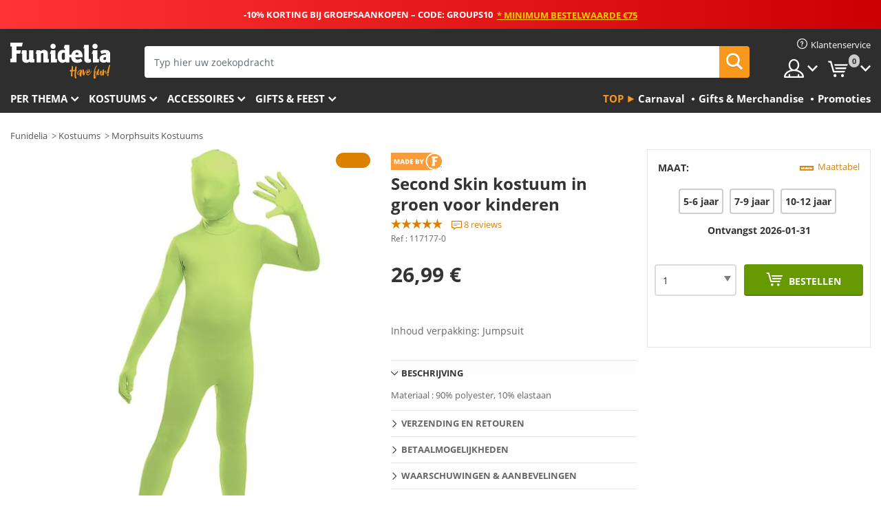

--- FILE ---
content_type: text/html; charset=UTF-8
request_url: https://www.funidelia.nl/second-skin-kostuum-in-groen-voor-kinderen-117177.html
body_size: 23634
content:

<!DOCTYPE html>
<!--[if gt IE 8]><!-->
<html class="no-js" lang="nl-NL">
<!--<![endif]-->
<head>
    <title>Tweede huidskostuum in het groen voor kinderen. Volgende dag geleverd | Funidelia</title>
    <meta charset="UTF-8">
<meta http-equiv="X-UA-Compatible" content="IE=edge">
<meta name="description" content="Alle Tweede huidskostuum in het groen voor kinderen kostuums die je zoekt voor je kostuumfeesten. Volgende dag geleverd.">
<meta name="HandheldFriendly" content="True">
<meta name="apple-mobile-web-app-capable" content="yes">
<meta name="viewport" content="width=device-width,initial-scale=1,maximum-scale=1,minimum-scale=1,user-scalable=0">
<meta property="og:title" content="Tweede huidskostuum in het groen voor kinderen. Volgende dag geleverd | Funidelia">
<meta property="og:url" content="https://www.funidelia.nl/second-skin-kostuum-in-groen-voor-kinderen-117177.html">
<meta property="og:type" content="article">
<meta property="og:image" content="https://static1.funidelia.com/534134-f4_big/second-skin-kostuum-in-groen-voor-kinderen.jpg">
<meta property="og:description" content="Alle Tweede huidskostuum in het groen voor kinderen kostuums die je zoekt voor je kostuumfeesten. Volgende dag geleverd.">
<meta property="og:site_name" content="Funidelia">
<meta name="twitter:card" content="summary_large_image">
<meta name="twitter:site" content="@funidelia">
<meta name="twitter:creator" content="@funidelia">
<meta name="twitter:title" content="Tweede huidskostuum in het groen voor kinderen. Volgende dag geleverd | Funidelia">
<meta name="twitter:description" content="Alle Tweede huidskostuum in het groen voor kinderen kostuums die je zoekt voor je kostuumfeesten. Volgende dag geleverd.">
<meta name="twitter:image" content="https://static1.funidelia.com/534134-f4_big/second-skin-kostuum-in-groen-voor-kinderen.jpg">
<meta name="theme-color" content="#565656">
<meta name="msapplication-navbutton-color" content="#565656">
<meta name="apple-mobile-web-app-capable" content="yes">
<meta name="apple-mobile-web-app-status-bar-style" content="black">
<link href="https://www.funidelia.nl/second-skin-kostuum-in-groen-voor-kinderen-117177.html" rel="canonical">
<link href="https://www.funidelia.es/disfraz-segunda-piel-verde-para-ninos--117177.html" rel="alternate" hreflang="es-ES">
<link href="https://www.funidelia.be/deguisement-seconde-peau-vert-enfant-117177.html" rel="alternate" hreflang="fr-BE">
<link href="https://www.funidelia.fr/deguisement-seconde-peau-vert-enfant-117177.html" rel="alternate" hreflang="fr-FR">
<link href="https://www.funidelia.ch/zweite-haut-kostum-grun-fur-kinder-117177.html" rel="alternate" hreflang="de-CH">
<link href="https://www.funidelia.ch/fr/deguisement-seconde-peau-vert-enfant-117177.html" rel="alternate" hreflang="fr-CH">
<link href="https://www.funidelia.ch/it/costume-seconda-pelle-verde-per-bambini-117177.html" rel="alternate" hreflang="it-CH">
<link href="https://www.funidelia.de/zweite-haut-kostum-grun-fur-kinder-117177.html" rel="alternate" hreflang="de-DE">
<link href="https://www.funidelia.at/zweite-haut-kostum-grun-fur-kinder-117177.html" rel="alternate" hreflang="de-AT">
<link href="https://www.funidelia.co.uk/second-skin-costume-in-green-for-kids-117177.html" rel="alternate" hreflang="en-GB">
<link href="https://www.funidelia.ie/second-skin-costume-in-green-for-kids-117177.html" rel="alternate" hreflang="en-IE">
<link href="https://www.funidelia.it/costume-seconda-pelle-verde-per-bambini-117177.html" rel="alternate" hreflang="it-IT">
<link href="https://www.funidelia.pt/fato-segunda-pele-verde-para-menino-117177.html" rel="alternate" hreflang="pt-PT">
<link href="https://www.funidelia.nl/second-skin-kostuum-in-groen-voor-kinderen-117177.html" rel="alternate" hreflang="nl-NL">
<link href="https://www.funidelia.com/second-skin-costume-in-green-for-kids-117177.html" rel="alternate" hreflang="en-US">
<link href="https://www.funidelia.com/es/disfraz-segunda-piel-verde-para-ninos--117177.html" rel="alternate" hreflang="es-US">
<link href="https://www.funidelia.pl/zielony-stroj-second-skin-dla-dzieci-117177.html" rel="alternate" hreflang="pl-PL">
<link href="https://www.funidelia.dk/second-skin-kostume-i-gron-til-born-117177.html" rel="alternate" hreflang="da-DK">
<link href="https://www.funidelia.se/second-skin-maskeraddrakt-gron-for-barn-117177.html" rel="alternate" hreflang="sv-SE">
<link href="https://www.funidelia.cz/zelen-kostm-second-skin-pro-dti-117177.html" rel="alternate" hreflang="cs-CZ">
<link href="https://www.funidelia.cl/disfraz-segunda-piel-verde-para-ninos--117177.html" rel="alternate" hreflang="es-CL">
<link href="https://www.funidelia.co/disfraz-segunda-piel-verde-para-ninos--117177.html" rel="alternate" hreflang="es-CO">
<link href="https://www.funidelia.no/second-skin-kostyme-i-gornn-til-barn-117177.html" rel="alternate" hreflang="nn-NO">
<link href="https://www.funidelia.fi/second-skin-puku-vihreana-lapsille-117177.html" rel="alternate" hreflang="fi-FI">
<link href="https://www.funidelia.mx/disfraz-segunda-piel-verde-para-ninos--117177.html" rel="alternate" hreflang="es-MX">
<link href="https://www.funidelia.pe/disfraz-segunda-piel-verde-para-ninos--117177.html" rel="alternate" hreflang="es-PE">
<link href="https://www.funidelia.ca/second-skin-costume-in-green-for-kids-117177.html" rel="alternate" hreflang="en-CA">
<link href="https://www.funidelia.ca/fr/deguisement-seconde-peau-vert-enfant-117177.html" rel="alternate" hreflang="fr-CA">
<link href="https://www.funidelia.com.br/fato-segunda-pele-verde-para-menino-117177.html" rel="alternate" hreflang="pt-BR">
<link href="https://www.funidelia.sg/second-skin-costume-in-green-for-kids-117177.html" rel="alternate" hreflang="en-SG">
<link href="https://www.funidelia.co.il/thpwst-hlypt-gwmy-zmwdh-wmlh-lyldym-bzb-yrwq-117177.html" rel="alternate" hreflang="he-IL">
<link href="https://www.funidelia.co.il/en/second-skin-costume-in-green-for-kids-117177.html" rel="alternate" hreflang="en-IL">
<link href="https://www.funidelia.com.ua/zelenij-ditacij-kostum-druga-skira-117177.html" rel="alternate" hreflang="uk-UA">
<link href="https://www.funidelia.com.ua/ru/-------117177.html" rel="alternate" hreflang="ru-UA">
<link href="https://www.funidelia.co.nz/second-skin-costume-in-green-for-kids-117177.html" rel="alternate" hreflang="en-NZ">
<link href="https://www.funidelia.com.au/second-skin-costume-in-green-for-kids-117177.html" rel="alternate" hreflang="en-AU">
<link href="https://www.funidelia.ro/costum-secundar-de-piele-verde-pentru-copii-117177.html" rel="alternate" hreflang="ro-RO">
<link href="https://www.funidelia.com.pa/disfraz-segunda-piel-verde-para-ninos--117177.html" rel="alternate" hreflang="es-PA">
<link href="https://www.funidelia.com.ar/disfraz-segunda-piel-verde-para-ninos--117177.html" rel="alternate" hreflang="es-AR">
<link href="https://www.funidelia.gr/paidike-prasine-olosome-stole-117177.html" rel="alternate" hreflang="el-GR">
<link href="https://www.funidelia.hr/druga-koa-kostim-u-zelenom-za-djecu-117177.html" rel="alternate" hreflang="hr-HR">
<link href="https://www.funidelia.hu/extra-br-ruha-zold-szinben-gyerekeknek-117177.html" rel="alternate" hreflang="hu-HU">
<link href="https://www.funidelia.ph/second-skin-costume-in-green-for-kids-117177.html" rel="alternate" hreflang="en-PH">
<link href="https://www.funidelia.sk/detsk-kostm-druha-koa-v-zelenej-farbe-117177.html" rel="alternate" hreflang="sk-SK">
<link href="https://www.funidelia.ru/-------117177.html" rel="alternate" hreflang="ru-RU">
<link href="https://www.funidelia.bg/detski-zelen-kostum-vtora-koza-117177.html" rel="alternate" hreflang="bg-BG">
<link href="https://www.funidelia.ee/roheline-teise-naha-kostuum-lastele-117177.html" rel="alternate" hreflang="et-EE">
<link href="https://www.funidelia.lt/alias-antrankis-vaikams-117177.html" rel="alternate" hreflang="lt-LT">
<link href="https://www.funidelia.lv/za-otra-da-t-rps-b-rniem-117177.html" rel="alternate" hreflang="lv-LV">
<link href="https://www.funidelia.si/druga-koa-v-zeleni-barvi-kostum-za-otroke-117177.html" rel="alternate" hreflang="sl-SL">
<link href="https://www.funidelia.rs/kostim-druga-koa-u-zelenoj-boji-za-decu-117177.html" rel="alternate" hreflang="sr-RS">
<link href="https://www.funidelia.is/grnn-tveggja-hu-grimukostnaur-fyrir-born-117177.html" rel="alternate" hreflang="is-IS">
<link href="https://www.funidelia.es/disfraz-segunda-piel-verde-para-ninos--117177.html" rel="alternate" hreflang="es">
<link href="https://www.funidelia.fr/deguisement-seconde-peau-vert-enfant-117177.html" rel="alternate" hreflang="fr">
<link href="https://www.funidelia.de/zweite-haut-kostum-grun-fur-kinder-117177.html" rel="alternate" hreflang="de">
<link href="https://www.funidelia.nl/second-skin-kostuum-in-groen-voor-kinderen-117177.html" rel="alternate" hreflang="nl">
<link href="https://www.funidelia.com/second-skin-costume-in-green-for-kids-117177.html" rel="alternate" hreflang="en">
<link href="https://www.funidelia.pt/fato-segunda-pele-verde-para-menino-117177.html" rel="alternate" hreflang="pt">
<link href="https://www.funidelia.it/costume-seconda-pelle-verde-per-bambini-117177.html" rel="alternate" hreflang="it">
<link href="https://static1.funidelia.com" rel="preconnect" crossorigin="">
<link href="https://static1.funidelia.com" rel="dns-prefetch">
<link href="/newfront/css/funidelia6/fancybox.min.css" rel="stylesheet">
<link href="/newfront/css/funidelia6/bootstrap-datetimepicker.min.css" rel="stylesheet">
<link href="/newfront/css/funidelia6/global.css" rel="stylesheet">
<link href="/newfront/css/funidelia6/cookieconsent.css" rel="stylesheet">
<style>[class^="size-"], [class*=" size-"] { background: transparent url("/img/int/nl/comments-size2.png") 0px 0px no-repeat; }
#size  { background: url("/img/int/nl/comments-size2.png") no-repeat scroll 0 -49px transparent; height: 36px; width: 170px; }
 
/* #header #header-nav .header-nav-menu li.head-cart a.opt { width: 195px; } */
.tooltip-select .dropdown-menu { min-width: 320px; }

@media (max-width: 992px) {
/* 	#search .search-form form { width: 72%; } */
}

@media (max-width: 630px) { 
	#header #header-nav .header-nav-menu li.head-cart a.opt { width: 57px; }
}

#footer #footer-ctc li.footer-mail { width: 43%; }
</style>
<script src="/newfront/js/funidelia6/cookie-consent-didomi.js" defer></script>
<script src="//widget.trustpilot.com/bootstrap/v5/tp.widget.bootstrap.min.js" async></script>
<script src="/newfront/js/funidelia6/libs/jquery.js"></script>
<script src="/newfront/js/funidelia6/libs/lazysizes.min.js"></script>
<script type="text/javascript">window.didomiConfig = { languages: { enabled: ['nl'], default: 'nl' } };</script>    <meta name="csrf-param" content="_csrf">
    <meta name="csrf-token" content="RHN0Rl9CY2YIQjIcC3MrACM2WRUPFgs2fTonP24BKggMHFkLMHIzLw==">
    <!-- Fonts -->
    <style>
        /* ------------------------------------------------------ */
        /* FONTS */
        /* ------------------------------------------------------ */
        @font-face {
            font-display: swap;
            font-family: 'Open Sans';
            font-style: normal;
            font-weight: 400;
            src: local('Open Sans'), local('OpenSans'), url(https://fonts.gstatic.com/s/opensans/v13/K88pR3goAWT7BTt32Z01mxJtnKITppOI_IvcXXDNrsc.woff2) format('woff2');
            unicode-range: U+0460-052F, U+20B4, U+2DE0-2DFF, U+A640-A69F
        }

        @font-face {
            font-display: swap;
            font-family: 'Open Sans';
            font-style: normal;
            font-weight: 400;
            src: local('Open Sans'), local('OpenSans'), url(https://fonts.gstatic.com/s/opensans/v13/RjgO7rYTmqiVp7vzi-Q5URJtnKITppOI_IvcXXDNrsc.woff2) format('woff2');
            unicode-range: U+0400-045F, U+0490-0491, U+04B0-04B1, U+2116
        }

        @font-face {
            font-display: swap;
            font-family: 'Open Sans';
            font-style: normal;
            font-weight: 400;
            src: local('Open Sans'), local('OpenSans'), url(https://fonts.gstatic.com/s/opensans/v13/LWCjsQkB6EMdfHrEVqA1KRJtnKITppOI_IvcXXDNrsc.woff2) format('woff2');
            unicode-range: U+1F00-1FFF
        }

        @font-face {
            font-display: swap;
            font-family: 'Open Sans';
            font-style: normal;
            font-weight: 400;
            src: local('Open Sans'), local('OpenSans'), url(https://fonts.gstatic.com/s/opensans/v13/xozscpT2726on7jbcb_pAhJtnKITppOI_IvcXXDNrsc.woff2) format('woff2');
            unicode-range: U+0370-03FF
        }

        @font-face {
            font-display: swap;
            font-family: 'Open Sans';
            font-style: normal;
            font-weight: 400;
            src: local('Open Sans'), local('OpenSans'), url(https://fonts.gstatic.com/s/opensans/v13/59ZRklaO5bWGqF5A9baEERJtnKITppOI_IvcXXDNrsc.woff2) format('woff2');
            unicode-range: U+0102-0103, U+1EA0-1EF9, U+20AB
        }

        @font-face {
            font-display: swap;
            font-family: 'Open Sans';
            font-style: normal;
            font-weight: 400;
            src: local('Open Sans'), local('OpenSans'), url(https://fonts.gstatic.com/s/opensans/v13/u-WUoqrET9fUeobQW7jkRRJtnKITppOI_IvcXXDNrsc.woff2) format('woff2');
            unicode-range: U+0100-024F, U+1E00-1EFF, U+20A0-20AB, U+20AD-20CF, U+2C60-2C7F, U+A720-A7FF
        }

        @font-face {
            font-display: swap;
            font-family: 'Open Sans';
            font-style: normal;
            font-weight: 400;
            src: local('Open Sans'), local('OpenSans'), url(https://fonts.gstatic.com/s/opensans/v13/cJZKeOuBrn4kERxqtaUH3VtXRa8TVwTICgirnJhmVJw.woff2) format('woff2');
            unicode-range: U+0000-00FF, U+0131, U+0152-0153, U+02C6, U+02DA, U+02DC, U+2000-206F, U+2074, U+20AC, U+2212, U+2215, U+E0FF, U+EFFD, U+F000
        }

        @font-face {
            font-display: swap;
            font-family: 'Open Sans';
            font-style: normal;
            font-weight: 700;
            src: local('Open Sans Bold'), local('OpenSans-Bold'), url(https://fonts.gstatic.com/s/opensans/v13/k3k702ZOKiLJc3WVjuplzK-j2U0lmluP9RWlSytm3ho.woff2) format('woff2');
            unicode-range: U+0460-052F, U+20B4, U+2DE0-2DFF, U+A640-A69F
        }

        @font-face {
            font-display: swap;
            font-family: 'Open Sans';
            font-style: normal;
            font-weight: 700;
            src: local('Open Sans Bold'), local('OpenSans-Bold'), url(https://fonts.gstatic.com/s/opensans/v13/k3k702ZOKiLJc3WVjuplzJX5f-9o1vgP2EXwfjgl7AY.woff2) format('woff2');
            unicode-range: U+0400-045F, U+0490-0491, U+04B0-04B1, U+2116
        }

        @font-face {
            font-display: swap;
            font-family: 'Open Sans';
            font-style: normal;
            font-weight: 700;
            src: local('Open Sans Bold'), local('OpenSans-Bold'), url(https://fonts.gstatic.com/s/opensans/v13/k3k702ZOKiLJc3WVjuplzBWV49_lSm1NYrwo-zkhivY.woff2) format('woff2');
            unicode-range: U+1F00-1FFF
        }

        @font-face {
            font-display: swap;
            font-family: 'Open Sans';
            font-style: normal;
            font-weight: 700;
            src: local('Open Sans Bold'), local('OpenSans-Bold'), url(https://fonts.gstatic.com/s/opensans/v13/k3k702ZOKiLJc3WVjuplzKaRobkAwv3vxw3jMhVENGA.woff2) format('woff2');
            unicode-range: U+0370-03FF
        }

        @font-face {
            font-display: swap;
            font-family: 'Open Sans';
            font-style: normal;
            font-weight: 700;
            src: local('Open Sans Bold'), local('OpenSans-Bold'), url(https://fonts.gstatic.com/s/opensans/v13/k3k702ZOKiLJc3WVjuplzP8zf_FOSsgRmwsS7Aa9k2w.woff2) format('woff2');
            unicode-range: U+0102-0103, U+1EA0-1EF9, U+20AB
        }

        @font-face {
            font-display: swap;
            font-family: 'Open Sans';
            font-style: normal;
            font-weight: 700;
            src: local('Open Sans Bold'), local('OpenSans-Bold'), url(https://fonts.gstatic.com/s/opensans/v13/k3k702ZOKiLJc3WVjuplzD0LW-43aMEzIO6XUTLjad8.woff2) format('woff2');
            unicode-range: U+0100-024F, U+1E00-1EFF, U+20A0-20AB, U+20AD-20CF, U+2C60-2C7F, U+A720-A7FF
        }

        @font-face {
            font-display: swap;
            font-family: 'Open Sans';
            font-style: normal;
            font-weight: 700;
            src: local('Open Sans Bold'), local('OpenSans-Bold'), url(https://fonts.gstatic.com/s/opensans/v13/k3k702ZOKiLJc3WVjuplzOgdm0LZdjqr5-oayXSOefg.woff2) format('woff2');
            unicode-range: U+0000-00FF, U+0131, U+0152-0153, U+02C6, U+02DA, U+02DC, U+2000-206F, U+2074, U+20AC, U+2212, U+2215, U+E0FF, U+EFFD, U+F000
        }

        @font-face {
            font-family: 'iconfuni';
            font-display: swap;
            src: url('https://static1.funidelia.com/fonts/funidelia6/iconfuni.eot?m8h5y2');
            src: url('https://static1.funidelia.com/fonts/funidelia6/iconfuni.eot?m8h5y2#iefix') format('embedded-opentype'),
            url('https://static1.funidelia.com/fonts/funidelia6/iconfuni.ttf?m8h5y2') format('truetype'),
            url('https://static1.funidelia.com/fonts/funidelia6/iconfuni.woff?m8h5y2') format('woff'),
            url('https://static1.funidelia.com/fonts/funidelia6/iconfuni.svg?m8h5y2#iconfuni') format('svg');
            font-weight: normal;
            font-style: normal;
        }
    </style>


    <!-- I: Pixels Header -->
    <!-- I: GOOGLE ANALYTICS -->
<script type="text/javascript">
    
    function getCookie(k){ return(document.cookie.match('(^|; )'+k+'=([^;]*)')||0)[2] }
  if (typeof ga !== 'undefined') {
        ga('create', 'UA-47581245-1', 'auto');
        ga('require', 'displayfeatures');
        // AB Test variable
        ga('set', 'dimension4', 'Control');
        // Multilanguage custom dimension
      (function(window) {
          var d=(window.location.host).split("."); d=d[d.length-1];
          if(d==='ch' && typeof ga!=='undefined') {
              var p=(window.location.pathname).split("/"); p=(p.length>1)? p[1]:p;
              if(p.match(/^[a-zA-Z]{2}$/gi))
                    ga('set', 'dimension5', p);
            }
        })(window);
        // ClientID cookie to custom dimension
      (function(clientId) {
          if(typeof clientId!=='undefined' && clientId!=='') {
              var c=(clientId.split(".")[2] + '.' + clientId.split(".")[3]);
                ga('set', 'dimension6', c);
            }
        })(getCookie('_ga'));

        // Send the page view
        ga('send', 'pageview');
        ga('require', 'ecommerce');
    }
</script>
<!-- F: GOOGLE ANALYTICS -->
    <!-- F: Pixels Header -->
    <meta name="format-detection" content="telephone=no">

    <link rel="shortcut icon" href="https://static1.funidelia.com/img/icons/funidelia6/favicon.ico"/>
    <link rel="apple-touch-icon" sizes="57x57"
          href="https://static1.funidelia.com/img/icons/funidelia6/apple-touch-icon-57x57.png">
    <link rel="apple-touch-icon" sizes="72x72"
          href="https://static1.funidelia.com/img/icons/funidelia6/apple-touch-icon-72x72.png">
    <link rel="apple-touch-icon" sizes="114x114"
          href="https://static1.funidelia.com/img/icons/funidelia6/apple-touch-icon-114x114.png">
    <link rel="apple-touch-icon" sizes="144x144"
          href="https://static1.funidelia.com/img/icons/funidelia6/apple-touch-icon-144x144.png">
    <link rel="apple-touch-icon" sizes="60×60"
          href="https://static1.funidelia.com/img/icons/funidelia6/touch-icon-iphone-60x60.png">
    <link rel="apple-touch-icon" sizes="76×76"
          href="https://static1.funidelia.com/img/icons/funidelia6/touch-icon-ipad-76x76.png">
    <link rel="apple-touch-icon" sizes="120×120"
          href="https://static1.funidelia.com/img/icons/funidelia6/touch-icon-iphone-retina-120x120.png">
    <link rel="apple-touch-icon" sizes="152×152"
          href="https://static1.funidelia.com/img/icons/funidelia6/touch-icon-ipad-retina-152x152.png">
    <link rel="apple-touch-icon" sizes="180×180"
          href="https://static1.funidelia.com/img/icons/funidelia6/apple-touch-icon-180x180.png">
    <link rel="icon" sizes="192×192" href="https://static1.funidelia.com/img/icons/funidelia6/touch-icon-192x192.png">
    <link rel="icon" sizes="128×128" href="https://static1.funidelia.com/img/icons/funidelia6/touch-icon-128x128.png">

    </head>
<body id="product-page">
<!-- Google Tag Manager -->
<script>                    
                    dataLayer = window.dataLayer||[];
                    dataLayer.push({"id_product":"117177","avgval":"4.8750","numval":"8","id_shop":13,"id_lang":7,"store":"nl","currency":"EUR","environment":"PRO","vertexModeShopEnabled":1,"vertexModeLangEnabled":1,"vertexEventShops":["1","2","4","6","7","8","9","10","11","12","13","16","20","21","24","25","29","31","39","42","43","48","50","52"],"vertexEventLangs":["1","2","3","4","5","6","7","8","9","10","11","12","14","23","26","27","29","30","31"],"languageCode":"nl-NL","testAbName":"","id_testab_segment":"","pageCategory":"product"});
                    function gtag(){dataLayer.push(arguments);}
                    gtag('js', new Date());
                </script><script>
                window.dataLayer = window.dataLayer || [];
                function gtag(){dataLayer.push(arguments);}
                gtag('config', {
                    'allow_enhanced_conversions': true
                });
                var enhanced_conversion_data = {};
                </script>
                <!-- Google tag (gtag.js) -->
                <script async src='https://www.googletagmanager.com/gtag/js?id=AW-970651711'></script>
                <script>
                window.dataLayer = window.dataLayer || [];
                function gtag(){dataLayer.push(arguments);}
                gtag('js', new Date());
                gtag('config', 'AW-970651711');
                </script><noscript><iframe src="//www.googletagmanager.com/ns.html?id=GTM-P2CWVLKX"
                height="0" width="0" style="display:none;visibility:hidden"></iframe></noscript>
                <script>(function(w,d,s,l,i){w[l]=w[l]||[];w[l].push({'gtm.start':
                new Date().getTime(),event:'gtm.js'});var f=d.getElementsByTagName(s)[0],
                j=d.createElement(s),dl=l!='dataLayer'?'&l='+l:'';j.async=true;j.src=
                '//www.googletagmanager.com/gtm.js?id='+i+dl;f.parentNode.insertBefore(j,f);
                })(window,document,'script','dataLayer','GTM-P2CWVLKX');</script><!-- End Google Tag Manager -->
<script type="text/javascript">var languageItems=(function(){var _languages={"d4a8968f52233729744797511ed0b4c0":"Weet u zeker dat u deze producten wilt verwijderen?","80ebdccece38141cd9c0f9b3b623091f":"Weet u zeker dat u dit product wilt verwijderen?","c9cc8cce247e49bae79f15173ce97354":"Opslaan","d3d2e617335f08df83599665eef8a418":"Sluiten","2c001e112362cf23b3ae510a082bfd2f":"Meer bekijken","92eb39a1407d02c39fc0403548241472":"Sluiten","c505a523b530a1d6cbe1032888faf4cf":"Alles bekijken","dc52ced9d4cb3e54bc844d244eabf16e":"Verbergen","a1bb4005c97d90c2b9e6e5e70aeb4a39":"Productpagina bekijken","4352a5342c0822e2b90b767c1a412fe2":"Beschikbaar","d20f652b79b41449b66aaa14831b6b12":"Toevoegen","4cb47e60921d2f6c40e1983714081495":"Suggesties","9cfefed8fb9497baa5cd519d7d2bb5d7":"in"};return{getLanguageItems:function(){return _languages;}};})();</script>
<!-- HEADER START -->
<script type="application/ld+json">{"@context":"http:\/\/schema.org\/","@type":"Organization","name":"Funidelia","legalName":"FUNIGLOBAL DEVELOPMENTS SL","url":"https:\/\/www.funidelia.info","logo":"https:\/\/www.funidelia.nl\/img\/global\/funidelia_logo.png","brand":{"@type":"Brand","name":"Funidelia","logo":"https:\/\/www.funidelia.nl\/img\/global\/funidelia_logo.png","slogan":"Have Fun!","url":"https:\/\/www.funidelia.nl\/"}}</script><header id="header">
    <section id="header-msg" class="wclock">
	<span class="txt-h1">-10% KORTING BIJ GROEPSAANKOPEN – CODE: GROUPS10</span> <div id="clock" data-toggle="tooltip"></div> <span class="txt-h2">* Minimum bestelwaarde €75</span>
	<script type="text/javascript">
		var limit_date = '2026-01-30 23:59:00';
	</script>
</section>
    <div id="header-ctt" class="container">
        <h2 id="header-brand"><a href="/" title="Ga naar de homepage van Funidelia">Funidelia. De online winkel voor verkleedkleding en accessoires</a></h2>
        <section id="header-nav">
			<ul class="header-nav-menu">
				<li class="head-client"><a href="/faq/klantenservice" title="Klantenservice" class="opt" ><i class="ico-hn-client"></i><span class="txt">Klantenservice</span></a></li>
				<li class="head-sep"></li>
				<li class="head-search"><a href="#" title="Zoeken" class="opt js-head-search"><span class="txt">Zoeken</span></a></li>
				<li class="head-user dropdown">
					<a class="opt dropdown-toggle" data-toggle="dropdown" aria-haspopup="true" aria-expanded="false" title="Mijn account"><span class="txt">Mijn account</span></a>
					<div class="dropdown-menu dropdown-menu-right">
						<div id="my-account-login-form" style="display: block;">
							<span class="hidden">Inloggen:</span>
							<form id="loginForm-header" name="loginForm" method="POST" action="/index.php?controller=authentication" class="form">
								<fieldset>
									<div class="form-group">
										<label for="loginForm-cps-email">E-mail:</label>
										<input type="text" name="email" id="loginForm-cps-email" value="" class="form-control">
									</div>
									<div class="form-group">
										<label for="loginForm-cps-password">Wachtwoord:</label>
										<input type="password" name="passwd" id="loginForm-cps-password" value="" class="form-control" />
									</div>
									<div class="form-group">
										<input type="submit" id="loginForm-header-submit" name="SubmitLogin" class="btn-form" value="Inloggen" />
										<span class="link" data-ref="/index.php?controller=password" onclick="window.location.href=this.getAttribute('data-ref');"
                                              title="Wachtwoord onthouden">
                                            Wachtwoord vergeten?                                        </span>
									</div>
								</fieldset>
							</form>
						</div>
					</div>
				</li>
					<li id="cart" class="head-cart dropdown">
						<a href="https://www.funidelia.nl/panier" title="Mijn winkelwagen" class="opt dropdown-toggle active" data-toggle="dropdown" id="slidecartBtn"><span class="txt">Mijn winkelwagen</span> <span class="badged num funi-blockcartbadge">&nbsp;</span></a>

						<div id="slidecart" class="slidecart dropdown-menu dropdown-menu-right">
							<span class="dropdown-header">Mijn winkelwagen</span>
							<div class="dropdown-padd">
                                <div class="lazyloading"></div>
							</div>
						</div>
					</li>
			</ul>
        </section>
		<section id="header-search">
			<div class="search-form">

				<form id="searhForm-header" action="/search" method="get">
					<fieldset>
						<div class="search-group">
							<label for="query">Zoeken:</label>
							<input type="text" id="searchForm-query-header" name="query" class="form-control" placeholder="Typ hier uw zoekopdracht" />
							<input type="reset" value="x" class="searchForm-reset-header" />
							<span class="search-group-btn">
								<button type="submit" id="searchForm-submit-header" class="btn btn-search">
									<i class="icf-search"></i><span class="txt">Zoeken</span>
								</button>
							</span>
						</div>
					</fieldset>
				</form>
			</div>
		</section>
<section id="header-menu">
	<a id="slidemenuBtn" href="#slidemenu" title="Wat wilt u bestellen?" class="opt-menu dropdown-toggle"><span class="txt">Wat wilt u bestellen?</span></a>
	<div id="slidemenu" >
		<div class="header-menu-responsive dropdown-menu">
			<ul class="header-menu-movil clearfix">
				<li class="opt-movil "><a title="Terug" class="sidr-close-window opt-back">Terug</a></li>
				<li class="opt-movil "><a title="Mijn account" id="menu-movil-user-btn"  class="opt-user">Mijn account</a></li>
				
				<li id="header-movil-user" class="clearfix">
					<div id="my-account-login-form-mobile" style="display: block;">
						<span class="hidden">Inloggen:</span>
						<form id="loginFormMobile" name="loginForm" method="POST" action="/index.php?controller=authentication&back=https://www.funidelia.nl/second-skin-kostuum-in-groen-voor-kinderen-117177.html"  class="form">
							<fieldset>
								<div class="form-group">
									<label for="loginFormMobile-cps-email">E-mail:</label>
									<input type="text" name="email" id="loginFormMobile-cps-email" value="" class="form-control">
								</div>
								<div class="form-group">
									<label for="loginFormMobile-cps-password">Wachtwoord:</label>
									<input type="password" name="passwd" id="loginFormMobile-cps-password" value="" class="form-control" />
								</div>
								<input type="submit" id="loginFormMobile-submit" name="SubmitLogin" class="btn-form" value="Inloggen" />
                                <span class="link" data-ref="/index.php?controller=password" onclick="window.location.href=this.getAttribute('data-ref');"
                                      title="Wachtwoord onthouden">
                                    Wachtwoord vergeten?                                </span>
							</fieldset>
						</form>
					</div>
				</li>
				
			</ul>
				<ul class="header-menu-nav clearfix">
					<li class="opt-links">
						<div class="menu-h2"><a href="#" title="Meer producten">Top</a></div>
						<div class="dropdown clearfix">
							<div class="fdo clearfix">
								<ul class="clearfix">
											<li>
			<a href="/feest/carnaval/5866" title="Carnaval Kostuums" ><img data-src="https://static1.funidelia.com/img/fr_landing_block/funidelia6/landings/20170202_MENULINKS_CARNAVAL_NL.gif" alt="Carnaval" class="img lazyload"><span class="txt">Carnaval</span></a>
    	</li>
		<li>
			<a href="/cadeaus-gadgets/6235" title="Gifts & Merchandise" ><img data-src="https://static1.funidelia.com/img/fr_landing_block/funidelia6/landings/20181029_MENULINKS_MERCHAND_REGALOSFRIKIS_NL.gif" alt="Gifts & Merchandise" class="img lazyload"><span class="txt">Gifts & Merchandise</span></a>
    	</li>
		<li>
			<a href="/funidelia-outlet/8822" title="Promoties" ><img data-src="https://static1.funidelia.com/img/fr_landing_block/funidelia6/landings/20250708_MENULINKS_PROMOCIONES_NL.jpg" alt="Promoties" class="img lazyload"><span class="txt">Promoties</span></a>
    	</li>
								</ul>
							</div>
						</div>
					</li>					
						<li class="opt-normal">
							<div class="menu-h2">
								<a href="/verkleedkleding/951" title="Per thema" >Per thema</a>
							</div>
							<div class="dropdown">
								<div class="fdo clearfix">
										<div class="header-menu-cat">
											<div class="menu-column-title">
													<a title="Uitgelicht:" >Uitgelicht:</a>
											</div>
												<ul class="lst-cats">
															<li>
			<a class="gae-menu-mob" href="#" title=""></a>
		</li>
												</ul>
													</div>
													<div class="header-menu-tags ">
                                                        <div class="draggable-module">
                                                        													<div class="menu-column-title">
															<a title="🎉 Top Kostuums" >🎉 Top Kostuums</a>
									
													</div>
													<ul class="lst-tags clearfix">
																<li>
			<a href="/kostuums/dieren-insecten/3513" title="Dieren Kostuums">Dieren</a>
		</li>
		<li>
			<a href="/thema/politie/4964" title="Politie Kostuums">Politie</a>
		</li>
		<li>
			<a href="/kostuums/piraten/3327" title="Piraten Kostuums">Piraten</a>
		</li>
		<li>
			<a href="/kostuums/eten-drinken/3514" title="Eten & Drinken Kostuums">Eten & Drinken</a>
		</li>
		<li>
			<a href="/thema/fruit/1270" title="Fruit Kostuums">Fruit</a>
		</li>
		<li>
			<a href="/kostuums/beroepenverkleedkleding/3508" title="Beroepen Kostuums">Beroepen</a>
		</li>
		<li>
			<a href="/kostuums/clowns/3314" title="Clowns & Circus Kostuums">Clowns & Circus</a>
		</li>
		<li>
			<a href="/kostuums/videogames/3510" title="Videospellen Kostuums">Videospellen</a>
		</li>
		<li>
			<a href="/thema/steampunk/1482" title="Steampunk Kostuums">Steampunk</a>
		</li>
													</ul>
                                                        </div>
                                                        <div class="draggable-module">
                                                        													<div class="menu-column-title">
															<a title="🦸 Superhelden & Slechteriken Kostuums" >🦸 Superhelden & Slechteriken Kostuums</a>
									
													</div>
													<ul class="lst-tags clearfix">
																<li>
			<a href="/kostuums/batman/3050" title="Batman Kostuums">Batman</a>
		</li>
		<li>
			<a href="/thema/the-joker/4544" title="Joker Kostuums">Joker</a>
		</li>
		<li>
			<a href="/kostuums/harley-quinn/5196" title="Harley Quinn Kostuums">Harley Quinn</a>
		</li>
		<li>
			<a href="/kostuums/superman/3384" title="Superman Kostuums">Superman</a>
		</li>
		<li>
			<a href="/kostuums/wonder-woman/3444" title="Wonder Woman Kostuums">Wonder Woman</a>
		</li>
		<li>
			<a href="/kostuums/captain-america/3082" title="Captain America Kostuums">Captain America</a>
		</li>
		<li>
			<a href="/kostuums/catwoman/5711" title="Catwoman Kostuums">Catwoman</a>
		</li>
		<li>
			<a href="/kostuums/flash/3161" title="Flash Kostuums">Flash</a>
		</li>
		<li>
			<a href="/kostuums/power-rangers/3335" title="Power Rangers Kostuums">Power Rangers</a>
		</li>
		<li>
			<a href="/kostuums/spiderman/3376" title="Spiderman Kostuums">Spiderman</a>
		</li>
		<li>
			<a href="/kostuums/the-ninja-turtles/3240" title="De Ninja Turtles Kostuums">De Ninja Turtles</a>
		</li>
		<li>
			<a href="/kostuums/superhelden/3509" title="Alle Superhelden Kostuums">Alle Superhelden Kostuums</a>
		</li>
													</ul>
                                                        </div>
													</div>
													<div class="header-menu-tags ">
                                                        <div class="draggable-module">
                                                        													<div class="menu-column-title">
															<a title="⌛️ Decennia" >⌛️ Decennia</a>
									
													</div>
													<ul class="lst-tags clearfix">
																<li>
			<a href="/kostuums/jaren-20-gangsters-charleston/3031" title="De jaren '20: Gangsters & Cabaret Kostuums">De jaren '20: Gangsters & Cabaret</a>
		</li>
		<li>
			<a href="/kostuums/jaren-50-rock-roll/3034" title="De jaren '50: Rock & Roll Kostuums">De jaren '50: Rock & Roll</a>
		</li>
		<li>
			<a href="/kostuums/hippies/3035" title="De jaren '60: Hippiebeweging Kostuums">De jaren '60: Hippiebeweging</a>
		</li>
		<li>
			<a href="/kostuums/jaren-70-disco-kleding-pimps/3036" title="De jaren '70: Discomuziek Kostuums">De jaren '70: Discomuziek</a>
		</li>
		<li>
			<a href="/kostuums/jaren-80-popmuziek/3037" title="De jaren '80 & '90: Popmuziek Kostuums">De jaren '80 & '90: Popmuziek</a>
		</li>
		<li>
			<a href="/kostuums/retro/3497" title="Alle Decennia Kostuums">Alle Decennia Kostuums</a>
		</li>
													</ul>
                                                        </div>
                                                        <div class="draggable-module">
                                                        													<div class="menu-column-title">
															<a title="⚔️  Tijdperk & Geschiedenis" >⚔️  Tijdperk & Geschiedenis</a>
									
													</div>
													<ul class="lst-tags clearfix">
																<li>
			<a href="/kostuums/spartacus/3354" title="Rome Kostuums">Rome</a>
		</li>
		<li>
			<a href="/thema/vikingen/1540" title="Vikingen Kostuums">Vikingen</a>
		</li>
		<li>
			<a href="/thema/egypte/1230" title="Egypte Kostuums">Egypte</a>
		</li>
		<li>
			<a href="/kostuums/middeleeuwse-verkleedkleding/3276" title="Middeleeuws Kostuums">Middeleeuws</a>
		</li>
		<li>
			<a href="/thema/holbewoners/1188" title="Holbewoners Kostuums">Holbewoners</a>
		</li>
		<li>
			<a href="/kostuums/cowboys-indianen/3507" title="Western Kostuums">Western</a>
		</li>
		<li>
			<a href="/kostuums/wereld-en-regionale-verkleedkleding/3506" title="Alle Cultuur & Tradities Kostuums">Alle Cultuur & Tradities Kostuums</a>
		</li>
													</ul>
                                                        </div>
                                                        <div class="draggable-module">
                                                        													<div class="menu-column-title">
															<a title="🎬 Films & Series" >🎬 Films & Series</a>
									
													</div>
													<ul class="lst-tags clearfix">
																<li>
			<a href="/squid-game-kostuums/8830" title="Squid Game Kostuums">Squid Game</a>
		</li>
		<li>
			<a href="/kostuums/harry-potter/3189" title="Harry Potter Kostuums">Harry Potter</a>
		</li>
		<li>
			<a href="/thema/verschrikkelijke-ikke-minions/1286" title="Minions Kostuums">Minions</a>
		</li>
		<li>
			<a href="/peaky-blinders-kostuums/8662" title="Peaky Blinders Kostuums">Peaky Blinders</a>
		</li>
		<li>
			<a href="/kostuums/grease/3179" title="Grease Kostuums">Grease</a>
		</li>
		<li>
			<a href="/kostuums/lord-of-the-rings/3142" title="The Lord of the Rings Kostuums">The Lord of the Rings</a>
		</li>
		<li>
			<a href="/kostuums/sjakie-en-de-chocoladefabriek/3086" title="Sjakie en de Chocoladefabriek Kostuums">Sjakie en de Chocoladefabriek</a>
		</li>
		<li>
			<a href="/kostuums/de-tovenaar-oz/3138" title="The Wizard of Oz Kostuums">The Wizard of Oz</a>
		</li>
		<li>
			<a href="/kostuums/star-wars/3378" title="Star Wars Kostuums">Star Wars</a>
		</li>
		<li>
			<a href="/kostuums/alice-in-wonderland/3017" title="Alice in Wonderland Kostuums">Alice in Wonderland</a>
		</li>
		<li>
			<a href="/kostuums/sesamstraat/3049" title="Sesamstraat & The Muppets Kostuums">Sesamstraat & The Muppets</a>
		</li>
		<li>
			<a href="/kostuums/disney-prinsessen/3503" title="Disney Prinsessen Kostuums">Disney Prinsessen</a>
		</li>
		<li>
			<a href="/kostuums/disney/3543" title="Alle Disney Kostuums">Alle Disney Kostuums</a>
		</li>
		<li>
			<a href="/kostuums/films-en-series/3502" title="Alle Films & Series Kostuums">Alle Films & Series Kostuums</a>
		</li>
													</ul>
                                                        </div>
													</div>
													<div class="header-menu-tags ">
                                                        <div class="draggable-module">
                                                        													<div class="menu-column-title">
															<a title="📺 Tekenfilms" >📺 Tekenfilms</a>
									
													</div>
													<ul class="lst-tags clearfix">
																<li>
			<a href="/thema/ladybug-adventures/5984" title="Ladybug Adventures Kostuums">Ladybug Adventures</a>
		</li>
		<li>
			<a href="/kostuums/dragon-ball/3121" title="Dragon Ball Kostuums">Dragon Ball</a>
		</li>
		<li>
			<a href="/masha-en-beer-kostuums/7400" title="Masha en de Beer Kostuums">Masha en de Beer</a>
		</li>
		<li>
			<a href="/kostuums/pj-masks/6145" title="PJ Masks Kostuums">PJ Masks</a>
		</li>
		<li>
			<a href="/kostuums/paw-patrol/3517" title="Paw Patrol Kostuums">Paw Patrol</a>
		</li>
		<li>
			<a href="/kostuums/de-smurfen/3260" title="De Smurfen Kostuums">De Smurfen</a>
		</li>
		<li>
			<a href="/kostuums/popeye/3334" title="Popeye de Zeeman Kostuums">Popeye de Zeeman</a>
		</li>
		<li>
			<a href="/kostuums/the-flintstones/3259" title="De Flintstones Kostuums">De Flintstones</a>
		</li>
		<li>
			<a href="/kostuums/scooby-doo/3360" title="Scooby Doo Kostuums">Scooby Doo</a>
		</li>
		<li>
			<a href="/kostuums/tekenfilms/3501" title="Alle Tekenfilms Kostuums">Alle Tekenfilms Kostuums</a>
		</li>
													</ul>
                                                        </div>
                                                        <div class="draggable-module">
                                                        													<div class="menu-column-title">
															<a title="🎉 Meer Carnaval kostuums" >🎉 Meer Carnaval kostuums</a>
									
													</div>
													<ul class="lst-tags clearfix">
																<li>
			<a href="/kostuums/dieren-insecten/3513" title="Dieren Kostuums">Dieren</a>
		</li>
		<li>
			<a href="/thema/politie/4964" title="Politie Kostuums">Politie</a>
		</li>
		<li>
			<a href="/kostuums/piraten/3327" title="Piraten Kostuums">Piraten</a>
		</li>
		<li>
			<a href="/kostuums/eten-drinken/3514" title="Eten & Drinken Kostuums">Eten & Drinken</a>
		</li>
		<li>
			<a href="/thema/fruit/1270" title="Fruit Kostuums">Fruit</a>
		</li>
		<li>
			<a href="/kostuums/beroepenverkleedkleding/3508" title="Beroepen Kostuums">Beroepen</a>
		</li>
		<li>
			<a href="/kostuums/clowns/3314" title="Clowns & Circus Kostuums">Clowns & Circus</a>
		</li>
		<li>
			<a href="/kostuums/videogames/3510" title="Videospellen Kostuums">Videospellen</a>
		</li>
		<li>
			<a href="/thema/steampunk/1482" title="Steampunk Kostuums">Steampunk</a>
		</li>
		<li>
			<a href="/kostuums/grappig-origineel/3515" title="Origineel & Grappig Kostuums">Origineel & Grappig</a>
		</li>
		<li>
			<a href="/kostuums/opblaasbare/6205" title="Opblaasbare kostuums Kostuums">Opblaasbare kostuums</a>
		</li>
													</ul>
                                                        </div>
                                                        <div class="draggable-module">
                                                        													<div class="menu-column-title">
															<a title="🥳 Themafeestjes" >🥳 Themafeestjes</a>
									
													</div>
													<ul class="lst-tags clearfix">
																<li>
			<a href="/feest/carnaval/5866" title="Carnaval Kostuums">Carnaval</a>
		</li>
		<li>
			<a href="/kostuums/halloween/3532" title="Halloween Kostuums">Halloween</a>
		</li>
		<li>
			<a href="/feest/vrijgezellenfeesten/5868" title="Vrijgezellenfeest Kostuums">Vrijgezellenfeest</a>
		</li>
		<li>
			<a href="/feest/oktoberfest/5874" title="Oktoberfest Kostuums">Oktoberfest</a>
		</li>
		<li>
			<a href="/feest/saint-patricks-day/5876" title="St. Patrick Kostuums">St. Patrick</a>
		</li>
		<li>
			<a href="/feest/kerst/5872" title="Kerst Kostuums">Kerst</a>
		</li>
													</ul>
                                                        </div>
									</div>
								</div>
								<ul class="all">
									<li class="all">
										<a href="/verkleedkleding/951" title="Alles bekijken">Alles bekijken</a>
									</li>
								</ul>
									<img data-src="https://static1.funidelia.com/img/fr_landing_block/funidelia6/landings/202111_FUNIDELIA_CAB_MENU_DISFRACES_NAVIDAD1.jpg" alt="" class="header-menu-img lazyload">
							</div>
						</li>
						<li class="opt-normal">
							<div class="menu-h2">
								<a href="/verkleedkleding/951" title="Per thema Kostuums" >Kostuums</a>
							</div>
							<div class="dropdown">
								<div class="fdo clearfix">
										<div class="header-menu-cat">
											<div class="menu-column-title">
													<a title="Uitgelicht:" >Uitgelicht:</a>
											</div>
												<ul class="lst-cats">
															<li>
			<a class="gae-menu-mob" href="#" title=""></a>
		</li>
												</ul>
													</div>
													<div class="header-menu-tags ">
                                                        <div class="draggable-module">
                                                        													<div class="menu-column-title">
															<a title="👫 Kostuums Voor Volwassenen" >👫 Kostuums Voor Volwassenen</a>
									
													</div>
													<ul class="lst-tags clearfix">
																<li>
			<a href="/verkleedkleding/heren/1630" title="Kostuums voor Heren">Kostuums voor Heren</a>
		</li>
		<li>
			<a href="/verkleedkleding/dames/1631" title="Kostuums voor Dames">Kostuums voor Dames</a>
		</li>
		<li>
			<a href="/verkleedkleding/volwassenen/1643" title="Alle Kostuums voor Volwassenen">Alle Kostuums voor Volwassenen</a>
		</li>
													</ul>
                                                        </div>
													</div>
													<div class="header-menu-tags ">
                                                        <div class="draggable-module">
                                                        													<div class="menu-column-title">
															<a title="👧 Kostuums voor Kinderen" >👧 Kostuums voor Kinderen</a>
									
													</div>
													<ul class="lst-tags clearfix">
																<li>
			<a href="/verkleedkleding/jongens/1636" title="Kostuums voor Jongens">Kostuums voor Jongens</a>
		</li>
		<li>
			<a href="/verkleedkleding/meisjes/1637" title="Kostuums voor Meisjes">Kostuums voor Meisjes</a>
		</li>
		<li>
			<a href="/verkleedkleding/babys/1646" title="Kostuums voor Baby">Kostuums voor Baby</a>
		</li>
		<li>
			<a href="/verkleedkleding/kinderen/1645" title="Alle Kostuums voor Kinderen">Alle Kostuums voor Kinderen</a>
		</li>
													</ul>
                                                        </div>
													</div>
													<div class="header-menu-tags ">
                                                        <div class="draggable-module">
                                                        													<div class="menu-column-title">
															<a title="🤠 Andere kostuums" >🤠 Andere kostuums</a>
									
													</div>
													<ul class="lst-tags clearfix">
																<li>
			<a href="/kostuums/grote-maten/3758" title="Grote Maten">Grote Maten</a>
		</li>
		<li>
			<a href="/kostuums/sexy/1087" title="Sexy Kostuums">Sexy</a>
		</li>
		<li>
			<a href="/kostuum-voor-partners/8110" title="Koppel">Koppel</a>
		</li>
		<li>
			<a href="/groeps-kostuums/6268" title="Groepen en gezinnen">Groepen en gezinnen</a>
		</li>
		<li>
			<a href="/verkleedkleding/honden/1642" title="Hond Kostuums">Hond</a>
		</li>
		<li>
			<a href="/kostuums/voordelige-verkleedkleding/4391" title="Goedkope Kostuums">Goedkope Kostuums</a>
		</li>
		<li>
			<a href="/funidelia-outlet/8822" title="Promoties">Promoties</a>
		</li>
													</ul>
                                                        </div>
									</div>
								</div>
								<ul class="all">
									<li class="all">
										<a href="/verkleedkleding/951" title="Alles bekijken">Alles bekijken</a>
									</li>
								</ul>
									<img data-src="https://static1.funidelia.com/img/fr_landing_block/funidelia6/landings/201908_FUNIDELIA_CAB_MENU_DISFRACES_HALLOWEEN.jpg" alt="" class="header-menu-img lazyload">
							</div>
						</li>
						<li class="opt-normal">
							<div class="menu-h2">
								<a href="/accessoires-toebehoren/5814" title="Accessoires voor kostuums" >Accessoires</a>
							</div>
							<div class="dropdown">
								<div class="fdo clearfix">
										<div class="header-menu-cat">
											<div class="menu-column-title">
													<a title="Uitgelicht:" >Uitgelicht:</a>
											</div>
												<ul class="lst-cats">
															<li>
			<a class="gae-menu-mob" href="#" title=""></a>
		</li>
												</ul>
													</div>
													<div class="header-menu-tags ">
                                                        <div class="draggable-module">
                                                        													<div class="menu-column-title">
															<a title="🎩 Kostuums Accessoires" >🎩 Kostuums Accessoires</a>
									
													</div>
													<ul class="lst-tags clearfix">
																<li>
			<a href="/pruiken/1058" title="Pruiken voor kostuums">Pruiken</a>
		</li>
		<li>
			<a href="/make-up-en-schmink/5817" title="Make-up voor kostuums">Make-up</a>
		</li>
		<li>
			<a href="/hoeden-helmen/5825" title="Hoeden voor kostuums">Hoeden</a>
		</li>
		<li>
			<a href="/tutus-onderrokjes/1105" title="Tutu's voor kostuums">Tutu's</a>
		</li>
		<li>
			<a href="/boas/905" title="Boa´s voor kostuums">Boa´s</a>
		</li>
		<li>
			<a href="/kousen-leggings/1022" title="Kousen & Leggings voor kostuums">Kousen & Leggings</a>
		</li>
		<li>
			<a href="/capes/918" title="Capes & Mantels voor kostuums">Capes & Mantels</a>
		</li>
		<li>
			<a href="/vleugels-en-toverstaffen/889" title="Vleugels & Propellers voor kostuums">Vleugels & Propellers</a>
		</li>
		<li>
			<a href="/lightsabers/5843" title="Lightsabers voor kostuums">Lightsabers</a>
		</li>
		<li>
			<a href="/helmen/922" title="Helmen voor kostuums">Helmen</a>
		</li>
		<li>
			<a href="/nepbaarden-nepsnorren/898" title="Baarden & Snorren voor kostuums">Baarden & Snorren</a>
		</li>
		<li>
			<a href="/diadeems/1094" title="Diadeems voor kostuums">Diadeems</a>
		</li>
		<li>
			<a href="/brillen-nepogen-wimpers/965" title="Brillen voor kostuums">Brillen</a>
		</li>
		<li>
			<a href="/accessoires-toebehoren/5814" title="Alle Accessoires voor kostuums">Alle Accessoires</a>
		</li>
													</ul>
                                                        </div>
                                                        <div class="draggable-module">
                                                        													<div class="menu-column-title">
															<a title="🎭 Kostuums Maskers" >🎭 Kostuums Maskers</a>
									
													</div>
													<ul class="lst-tags clearfix">
																<li>
			<a href="/halfgezichts-maskers/892" title="Oogmaskers voor kostuums">Oogmaskers</a>
		</li>
		<li>
			<a href="/maskers/venetiaanse-maskers/3744" title="Italië & Venetië Maskers voor kostuums">Italië & Venetië Maskers</a>
		</li>
		<li>
			<a href="/maskers/dieren/5985" title="Dieren Maskers voor kostuums">Dieren Maskers</a>
		</li>
		<li>
			<a href="/maskers/clowns/6211" title="Clowns & Circus Maskers voor kostuums">Clowns & Circus Maskers</a>
		</li>
		<li>
			<a href="/maskers/1017" title="Alle Maskers voor kostuums">Alle Maskers</a>
		</li>
													</ul>
                                                        </div>
													</div>
													<div class="header-menu-tags ">
                                                        <div class="draggable-module">
                                                        													<div class="menu-column-title">
															<a title="🎃 Halloween Accessoires" >🎃 Halloween Accessoires</a>
									
													</div>
													<ul class="lst-tags clearfix">
																<li>
			<a href="/accessoires/halloween/6025" title="Halloween Accessoires voor kostuums">Halloween Accessoires</a>
		</li>
		<li>
			<a href="/wapens-schilden-harnassen/5824" title="Wapens voor kostuums">Wapens</a>
		</li>
		<li>
			<a href="/pruiken/halloween-pruiken/3737" title="Halloween Pruiken voor kostuums">Halloween Pruiken</a>
		</li>
		<li>
			<a href="/halloween-hoeden/8752" title="Halloween Hoeden voor kostuums">Halloween Hoeden</a>
		</li>
		<li>
			<a href="/demonen-en-duivels-hoorns/8554" title="Demonen en duivels Hoorns voor kostuums">Demonen en duivels Hoorns</a>
		</li>
		<li>
			<a href="/bezemstelen/953" title="Bezemstelen voor kostuums">Bezemstelen</a>
		</li>
		<li>
			<a href="/pruiken/heksen-en-tovenaars-pruiken/3745" title="Heksen & Tovenaars Pruiken voor kostuums">Heksen & Tovenaars Pruiken</a>
		</li>
		<li>
			<a href="/hoeden/heksenhoeden/5993" title="Heksen & Tovenaars Hoeden voor kostuums">Heksen & Tovenaars Hoeden</a>
		</li>
		<li>
			<a href="/clowns/pruiken/6215" title="Clowns & Circus Pruiken voor kostuums">Clowns & Circus Pruiken</a>
		</li>
		<li>
			<a href="/accessoires/halloween/6025" title="Alle Halloween voor kostuums">Alle Halloween</a>
		</li>
													</ul>
                                                        </div>
                                                        <div class="draggable-module">
                                                        													<div class="menu-column-title">
															<a title="👹 Halloween Maskers" >👹 Halloween Maskers</a>
									
													</div>
													<ul class="lst-tags clearfix">
																<li>
			<a href="/maskers/heksen/6219" title="Heksen & Tovenaars Maskers voor kostuums">Heksen & Tovenaars Maskers</a>
		</li>
		<li>
			<a href="/horrorfilm-maskers/8094" title="Horrorfilm Maskers voor kostuums">Horrorfilm Maskers</a>
		</li>
		<li>
			<a href="/pestmeester-maskers/8184" title="Pestmeester Maskers voor kostuums">Pestmeester Maskers</a>
		</li>
		<li>
			<a href="/monsters-maskers/8098" title="Monsters Maskers voor kostuums">Monsters Maskers</a>
		</li>
		<li>
			<a href="/maskers/zombie/6217" title="Zombie's Maskers voor kostuums">Zombie's Maskers</a>
		</li>
		<li>
			<a href="/maskers/halloween/3730" title="Alle Halloween Maskers voor kostuums">Alle Halloween Maskers</a>
		</li>
													</ul>
                                                        </div>
                                                        <div class="draggable-module">
                                                        													<div class="menu-column-title">
															<a title="🎉 Kostuums Themafeestjes" >🎉 Kostuums Themafeestjes</a>
									
													</div>
													<ul class="lst-tags clearfix">
																<li>
			<a href="/accessoires/vrijgezellenfeest/5975" title="Vrijgezellenfeest Accessoires">Vrijgezellenfeest Accessoires</a>
		</li>
		<li>
			<a href="/oktoberfest-hoeden/8071" title="Oktoberfest Accessoires">Oktoberfest Accessoires</a>
		</li>
													</ul>
                                                        </div>
													</div>
													<div class="header-menu-tags ">
                                                        <div class="draggable-module">
                                                        													<div class="menu-column-title">
															<a title="🤡 Halloween Make-up" >🤡 Halloween Make-up</a>
									
													</div>
													<ul class="lst-tags clearfix">
																<li>
			<a href="/make-up-en-schmink/heksen-tovenaars/3740" title="Heksen & Tovenaars Make-up voor kostuums">Heksen & Tovenaars Make-up</a>
		</li>
		<li>
			<a href="/demonen-en-duivels-make-up/8753" title="Demonen en duivels Make-up voor kostuums">Demonen en duivels Make-up</a>
		</li>
		<li>
			<a href="/make-up-en-schmink/circus-en-clowns/3741" title="Clowns & Circus Make-up voor kostuums">Clowns & Circus Make-up</a>
		</li>
		<li>
			<a href="/make-up-en-schmink/vampiers/3739" title="Vampiers Make-up voor kostuums">Vampiers Make-up</a>
		</li>
		<li>
			<a href="/make-up-en-schmink/zombies/3742" title="Zombie's Make-up voor kostuums">Zombie's Make-up</a>
		</li>
		<li>
			<a href="/hoektanden-neptanden-nepgebitten/949" title="Neptanden voor kostuums">Neptanden</a>
		</li>
		<li>
			<a href="/nepwonden-protheses/980" title="Nepwonden & Protheses voor kostuums">Nepwonden & Protheses</a>
		</li>
		<li>
			<a href="/nepbloed/1084" title="Bloed voor kostuums">Bloed</a>
		</li>
		<li>
			<a href="/make-up-en-schmink/halloween/3728" title="Alle Halloween Make-up voor kostuums">Alle Halloween Make-up</a>
		</li>
													</ul>
                                                        </div>
                                                        <div class="draggable-module">
                                                        													<div class="menu-column-title">
															<a title="🎄 Accessoires Kerst" >🎄 Accessoires Kerst</a>
									
													</div>
													<ul class="lst-tags clearfix">
																<li>
			<a href="/thema/kerstmutsen/4913" title="Kerstmuts voor kostuums">Kerstmuts</a>
		</li>
		<li>
			<a href="/hoeden/elfenmutsen/6070" title="Kerst Elf Hoeden voor kostuums">Kerst Elf Hoeden</a>
		</li>
		<li>
			<a href="/kerst-hoeden/7257" title="Kerst Hoeden voor kostuums">Kerst Hoeden</a>
		</li>
		<li>
			<a href="/kerst-truien/5931" title="Kersttrui en Ugly Christmas Sweater voor kostuums">Kersttrui en Ugly Christmas Sweater</a>
		</li>
		<li>
			<a href="/oud-nieuw-accessoires/7174" title="Oud & Nieuw Accessoires voor kostuums">Oud & Nieuw Accessoires</a>
		</li>
		<li>
			<a href="/vleugels/engel/6092" title="Engeltjes Vleugels voor kostuums">Engeltjes Vleugels</a>
		</li>
		<li>
			<a href="/de-kerstman-baarden-snorren/7264" title="Baarden & Snorren voor kostuums">Baarden & Snorren</a>
		</li>
		<li>
			<a href="/accessoires/kerst/6065" title="Alle Kerst Accessoires voor kostuums">Alle Kerst Accessoires</a>
		</li>
													</ul>
                                                        </div>
									</div>
								</div>
								<ul class="all">
									<li class="all">
										<a href="/accessoires-toebehoren/5814" title="Alles bekijken">Alles bekijken</a>
									</li>
								</ul>
									<img data-src="https://static1.funidelia.com/img/fr_landing_block/funidelia6/landings/201912_FUNIDELIA_CAB_MENU_ACCESORIOS2.jpg" alt="" class="header-menu-img lazyload">
							</div>
						</li>
						<li class="opt-normal">
							<div class="menu-h2">
								<a href="/cadeaus-gadgets/6235" title="Gifts & Feest" >Gifts & Feest</a>
							</div>
							<div class="dropdown">
								<div class="fdo clearfix">
										<div class="header-menu-cat">
											<div class="menu-column-title">
													<a title="Uitgelicht:" >Uitgelicht:</a>
											</div>
												<ul class="lst-cats">
															<li>
			<a class="gae-menu-mob" href="#" title=""></a>
		</li>
												</ul>
													</div>
													<div class="header-menu-tags ">
                                                        <div class="draggable-module">
                                                        													<div class="menu-column-title">
															<a title="🎁 Gifts & Merchandise" >🎁 Gifts & Merchandise</a>
									
													</div>
													<ul class="lst-tags clearfix">
																<li>
			<a href="/geek-t-shirts/6159" title="Geek T-Shirts">T-Shirts</a>
		</li>
		<li>
			<a href="/geek-jacks-sweaters/6158" title="Geek Sweaters">Sweaters</a>
		</li>
		<li>
			<a href="/geek-mokken/6307" title="Geek Mokken">Mokken</a>
		</li>
		<li>
			<a href="/schrijfmateriaal-en-schoolspullen-voor-het-komende-schooljaar/7956" title="Geek Schrijfmateriaal en schoolspullen">Schrijfmateriaal en schoolspullen</a>
		</li>
		<li>
			<a href="/geek-lampen/6233" title="Geek Lampen">Lampen</a>
		</li>
		<li>
			<a href="/geek-sokken/6184" title="Geek Sokken">Sokken</a>
		</li>
		<li>
			<a href="/geek-kleding/6156" title="Geek Kleding">Kleding</a>
		</li>
		<li>
			<a href="/geek-pyjamas/6163" title="Geek Pyjama's">Pyjama's</a>
		</li>
		<li>
			<a href="/geek-rugzakken/6171" title="Geek Rugzakken">Rugzakken</a>
		</li>
		<li>
			<a href="/gadgets-figuurtjes-en-verzamelobjecten/6312" title="Geek Collectibles">Collectibles</a>
		</li>
		<li>
			<a href="/geek-badjassen/6157" title="Geek Badjassen">Badjassen</a>
		</li>
		<li>
			<a href="/geek-home-office/6229" title="Geek Home">Home</a>
		</li>
		<li>
			<a href="/superhelden-superschurken-gadgets/6919" title="Superhelden & Slechteriken Gifts & Merchandise">Superhelden & Slechteriken</a>
		</li>
		<li>
			<a href="/videogame-gadgets/6945" title="Videospellen Gifts & Merchandise">Videospellen</a>
		</li>
		<li>
			<a href="/star-wars-gadgets/6906" title="Star Wars Gifts & Merchandise">Star Wars</a>
		</li>
		<li>
			<a href="/disney-cadeaus/6716" title="Disney Gifts & Merchandise">Disney</a>
		</li>
		<li>
			<a href="/geeky-merchandise-uitverkoop-outlet/8739" title="Promoties voor merchandise">Promoties voor merchandise</a>
		</li>
		<li>
			<a href="/cadeaus-gadgets/6235" title="Alle  Merchandise">Alle  Merchandise</a>
		</li>
													</ul>
                                                        </div>
                                                        <div class="draggable-module">
                                                        													<div class="menu-column-title">
															<a title="⚡️Harry Potter" >⚡️Harry Potter</a>
									
													</div>
													<ul class="lst-tags clearfix">
																<li>
			<a href="/toverstaffen/harry-potter-toverstaffen/5906" title="Harry Potter Toverstaffen">Toverstaffen</a>
		</li>
		<li>
			<a href="/harry-potter-sjaals/7254" title="Harry Potter Sjaals">Sjaals</a>
		</li>
		<li>
			<a href="/harry-potter-kleding/6876" title="Harry Potter Kleding">Kleding</a>
		</li>
		<li>
			<a href="/harry-potter-home/8809" title="Harry Potter Home">Home</a>
		</li>
		<li>
			<a href="/harry-potter-rugzakken/7695" title="Harry Potter Rugzakken">Rugzakken</a>
		</li>
		<li>
			<a href="/harry-potter-tunieken-jacquetjasjes/7620" title="Harry Potter Capes">Capes</a>
		</li>
		<li>
			<a href="/harry-potter-gadgets/6766" title="Alle Harry Potter Merchandise">Alle Harry Potter Merchandise</a>
		</li>
													</ul>
                                                        </div>
													</div>
													<div class="header-menu-tags ">
                                                        <div class="draggable-module">
                                                        													<div class="menu-column-title">
															<a title="🎉 Verjaardagsfeest Decoratie" >🎉 Verjaardagsfeest Decoratie</a>
									
													</div>
													<ul class="lst-tags clearfix">
																<li>
			<a href="/paw-patrol-feest/6670" title="Paw Patrol Verjaardagsdecoratie">Paw Patrol</a>
		</li>
		<li>
			<a href="/decoratie/superhelden/6149" title="Superhelden & Slechteriken Verjaardagsdecoratie">Superhelden & Slechteriken</a>
		</li>
		<li>
			<a href="/harry-potter-feest/6595" title="Harry Potter Verjaardagsdecoratie">Harry Potter</a>
		</li>
		<li>
			<a href="/decoratie/frozen/3754" title="Frozen Verjaardagsdecoratie">Frozen</a>
		</li>
		<li>
			<a href="/decoratie/disney-prinsessen/6148" title="Disney Prinsessen Verjaardagsdecoratie">Disney Prinsessen</a>
		</li>
		<li>
			<a href="/decoratie/star-wars/3747" title="Star Wars Verjaardagsdecoratie">Star Wars</a>
		</li>
		<li>
			<a href="/masha-en-de-beer-verjaardagsfeest/8046" title="Masha en de Beer Verjaardagsdecoratie">Masha en de Beer</a>
		</li>
		<li>
			<a href="/piraten-feest/6677" title="Piraten Verjaardagsdecoratie">Piraten</a>
		</li>
		<li>
			<a href="/cars-feest/6536" title="Cars Verjaardagsdecoratie">Cars</a>
		</li>
		<li>
			<a href="/decoratie/batman/3749" title="Batman Verjaardagsdecoratie">Batman</a>
		</li>
		<li>
			<a href="/ladybug-adventures-feest/6632" title="Ladybug Adventures Verjaardagsdecoratie">Ladybug Adventures</a>
		</li>
		<li>
			<a href="/thema/peppa-big/1418" title="Peppa Big Verjaardagsdecoratie">Peppa Big</a>
		</li>
		<li>
			<a href="/minnie-mouse-feest/6660" title="Minnie mouse Verjaardagsdecoratie">Minnie mouse</a>
		</li>
		<li>
			<a href="/pj-masks-feest/7250" title="PJ Masks Verjaardagsdecoratie">PJ Masks</a>
		</li>
		<li>
			<a href="/zeemeermin-feest/8432" title="Zeemeermin Verjaardagsdecoratie">Zeemeermin</a>
		</li>
		<li>
			<a href="/decoratie/mickey-mouse/3753" title="Mickey Mouse Verjaardagsdecoratie">Mickey Mouse</a>
		</li>
		<li>
			<a href="/decoratie/spiderman/3748" title="Spiderman Verjaardagsdecoratie">Spiderman</a>
		</li>
		<li>
			<a href="/decoratie/super-mario-bros/3751" title="Super Mario Bros Verjaardagsdecoratie">Super Mario Bros</a>
		</li>
		<li>
			<a href="/verjaardagsdecoratie-voor-kinderen/7777" title="Alle Verjaardagsfeest">Alle Verjaardagsfeest</a>
		</li>
													</ul>
                                                        </div>
													</div>
													<div class="header-menu-tags ">
                                                        <div class="draggable-module">
                                                        													<div class="menu-column-title">
															<a title="🥳 Themafeestjes" >🥳 Themafeestjes</a>
									
													</div>
													<ul class="lst-tags clearfix">
																<li>
			<a href="/decoratie/halloween/3732" title="Halloween Decoratie">Halloween</a>
		</li>
		<li>
			<a href="/decoratie/kerst/3734" title="Kerst Decoratie">Kerst</a>
		</li>
		<li>
			<a href="/decoratie/oktoberfest/3735" title="Oktoberfest Decoratie">Oktoberfest</a>
		</li>
		<li>
			<a href="/vrijgezel-en-vrijgezellenfeest-decoratie/8600" title="Vrijgezellenfeest Decoratie">Vrijgezellenfeest</a>
		</li>
		<li>
			<a href="/huwelijk-decoratie/8495" title="Huwelijk Decoratie">Huwelijk</a>
		</li>
		<li>
			<a href="/baby-shower-decoraties/8113" title="Kraamfeest Feestdecoratie">Kraamfeest</a>
		</li>
		<li>
			<a href="/verjaardagsdecoratie-voor-volwassenen/7776" title="Verjaardagsfeest voor Volwassenen Feestdecoratie">Verjaardagsfeest voor Volwassenen</a>
		</li>
		<li>
			<a href="/18e-verjaardag-feest/8480" title="18e Verjaardag Feestdecoratie">18e Verjaardag</a>
		</li>
		<li>
			<a href="/30ste-verjaardag-feest/8481" title="30ste Verjaardag Feestdecoratie">30ste Verjaardag</a>
		</li>
		<li>
			<a href="/40ste-verjaardag-feest/8482" title="40ste Verjaardag Feestdecoratie">40ste Verjaardag</a>
		</li>
		<li>
			<a href="/decoratie/hawai/4394" title="Hawaii Feestdecoratie">Hawaii</a>
		</li>
		<li>
			<a href="/unicorn-feest/7396" title="Eenhoorn Feestdecoratie">Eenhoorn</a>
		</li>
		<li>
			<a href="/de-jaren-60-hippie-flower-power-feest/7377" title="De jaren '60: Hippiebeweging Feestdecoratie">De jaren '60: Hippiebeweging</a>
		</li>
		<li>
			<a href="/mexicaanse-feest/6649" title="Mexico & Mariachi's Feestdecoratie">Mexico & Mariachi's</a>
		</li>
		<li>
			<a href="/tafelartikelen/5842" title="Tafelartikelen voor feest">Tafelartikelen</a>
		</li>
		<li>
			<a href="/pinatas/1063" title="Piñatas voor feest">Piñatas</a>
		</li>
		<li>
			<a href="/ballonnen/969" title="Reuzenbalonnen voor feest">Reuzenbalonnen</a>
		</li>
		<li>
			<a href="/thema/photobooth-fotohokje-bruiloft/5994" title="Photobooth voor feest">Photobooth</a>
		</li>
		<li>
			<a href="/feestdecoratie-uitverkoop-outlet/8740" title="Promoties voor feestversieringen">Promoties voor feestversieringen</a>
		</li>
		<li>
			<a href="/themafeestjes/8517" title="Alle Themafeestjes Decoratie">Alle Themafeestjes Decoratie</a>
		</li>
													</ul>
                                                        </div>
									</div>
								</div>
								<ul class="all">
									<li class="all">
										<a href="/cadeaus-gadgets/6235" title="Alles bekijken">Alles bekijken</a>
									</li>
								</ul>
									<img data-src="https://static1.funidelia.com/img/fr_landing_block/funidelia6/landings/201912_FUNIDELIA_CAB_MENU_MERCHAND.jpg" alt="" class="header-menu-img lazyload">
							</div>
						</li>
				</ul>
			<div class="header-menu-movil-att">
				<div class="menu-h3">Klantenservice:</div>
				<ul class="clearfix">
					<li><a href="/faq/klantenservice" title="Meer hulp nodig?">Meer hulp nodig?</a></li>
				</ul>
			</div>
		</div>
	</div>
</section>
    </div>
</header>
<div
    >
    <div id="special"
         class="ctt-central">
        <div class="container">
                            <section id="brd">
                    <ol class="breadcrumb-mobile-wrapper breadcrumb">
                        <li><a class="breadcrumb-toggle">...</a></li>
                        <li>Morphsuits Kostuums</li>
                    </ol>
                    <ol class="breadcrumb">
                        <ul class="breadcrumb"><li><a href="/">Funidelia</a></li>
<li><a href="/verkleedkleding/951" title="Verkleedkleding &amp; Feestkleding voor volwassenen, kinderen en huisdieren" position="1" id_landing_breadcrumb="951" link_rewrite="verkleedkleding" anchor_text="Kostuums" id_topic="0" id_typology="402">Kostuums</a></li>
<li><a href="/kostuums/zentai-morphsuits-second-skin/3449" title="Morphsuits, Zentai &amp; Second Skin Pakken" position="0" id_landing_breadcrumb="3449" link_rewrite="kostuums/zentai-morphsuits-second-skin" anchor_text="Morphsuits Kostuums" id_topic="0" id_typology="274">Morphsuits Kostuums</a></li>
</ul>                    </ol>
                                    </section>
                <div id='cartUrlParam' class='nd'>https://www.funidelia.nl/panier</div>            
<script type="application/ld+json">{"@context":"https:\/\/schema.org\/","@type":"BreadcrumbList","itemListElement":[{"@type":"ListItem","position":1,"name":"Home","item":"https:\/\/www.funidelia.nl\/"},{"@type":"ListItem","position":2,"name":"Kostuums","item":"https:\/\/www.funidelia.nl\/verkleedkleding\/951"},{"@type":"ListItem","position":3,"name":"Morphsuits Kostuums","item":"https:\/\/www.funidelia.nl\/kostuums\/zentai-morphsuits-second-skin\/3449"},{"@type":"ListItem","position":4,"name":"Second Skin kostuum in groen voor kinderen","item":"https:\/\/www.funidelia.nl\/second-skin-kostuum-in-groen-voor-kinderen-117177.html"}]}</script>
<script type="application/ld+json">{"@context":"https:\/\/schema.org\/","@type":"ProductGroup","@id":"https:\/\/www.funidelia.nl\/second-skin-kostuum-in-groen-voor-kinderen-117177.html#group","url":"https:\/\/www.funidelia.nl\/second-skin-kostuum-in-groen-voor-kinderen-117177.html","name":"Second Skin kostuum in groen voor kinderen","description":"Alle Tweede huidskostuum in het groen voor kinderen kostuums die je zoekt voor je kostuumfeesten. Volgende dag geleverd.","productGroupID":"117177","brand":{"@type":"Brand","name":"Funiglobal"},"variesBy":["https:\/\/schema.org\/size"],"image":["https:\/\/static1.funidelia.com\/534134-f4_big\/second-skin-kostuum-in-groen-voor-kinderen.jpg"],"aggregateRating":{"@type":"AggregateRating","ratingValue":4.875,"ratingCount":8,"bestRating":5,"worstRating":1},"hasVariant":[{"@type":"Product","@id":"https:\/\/www.funidelia.nl\/second-skin-kostuum-in-groen-voor-kinderen-117177.html#sku-117177-143160","isVariantOf":{"@id":"https:\/\/www.funidelia.nl\/second-skin-kostuum-in-groen-voor-kinderen-117177.html#group"},"name":"Second Skin kostuum in groen voor kinderen - 5-6 jaar","description":"Alle Tweede huidskostuum in het groen voor kinderen kostuums die je zoekt voor je kostuumfeesten. Volgende dag geleverd.","image":["https:\/\/static1.funidelia.com\/534134-f4_big\/second-skin-kostuum-in-groen-voor-kinderen.jpg"],"sku":"117177-143160","gtin13":"8435518627913","size":"5-6 jaar","offers":{"@type":"Offer","priceCurrency":"EUR","price":26.99,"availability":"https:\/\/schema.org\/InStock"}},{"@type":"Product","@id":"https:\/\/www.funidelia.nl\/second-skin-kostuum-in-groen-voor-kinderen-117177.html#sku-117177-143161","isVariantOf":{"@id":"https:\/\/www.funidelia.nl\/second-skin-kostuum-in-groen-voor-kinderen-117177.html#group"},"name":"Second Skin kostuum in groen voor kinderen - 7-9 jaar","description":"Alle Tweede huidskostuum in het groen voor kinderen kostuums die je zoekt voor je kostuumfeesten. Volgende dag geleverd.","image":["https:\/\/static1.funidelia.com\/534134-f4_big\/second-skin-kostuum-in-groen-voor-kinderen.jpg"],"sku":"117177-143161","gtin13":"8435518627920","size":"7-9 jaar","offers":{"@type":"Offer","priceCurrency":"EUR","price":26.99,"availability":"https:\/\/schema.org\/InStock"}},{"@type":"Product","@id":"https:\/\/www.funidelia.nl\/second-skin-kostuum-in-groen-voor-kinderen-117177.html#sku-117177-143162","isVariantOf":{"@id":"https:\/\/www.funidelia.nl\/second-skin-kostuum-in-groen-voor-kinderen-117177.html#group"},"name":"Second Skin kostuum in groen voor kinderen - 10-12 jaar","description":"Alle Tweede huidskostuum in het groen voor kinderen kostuums die je zoekt voor je kostuumfeesten. Volgende dag geleverd.","image":["https:\/\/static1.funidelia.com\/534134-f4_big\/second-skin-kostuum-in-groen-voor-kinderen.jpg"],"sku":"117177-143162","gtin13":"8435518628095","size":"10-12 jaar","offers":{"@type":"Offer","priceCurrency":"EUR","price":26.99,"availability":"https:\/\/schema.org\/InStock"}}]}</script><!-- I: Central content -->
<section id="ctt" class="template-product">
	<div id="product-detail" class="clearfix">
		<div id="main-product" class="product clearfix">
			<div class="product-desktop clearfix">
				<div class="product-group0 clearfix">
					<div class="product-group1">

	<div class="product-media clearfix ">
		<div class="hidden" id="mainImageId">534134</div>
		<div class="product-media-photo">
				<div class="product-media-photo-crr clearfix">
<a href="https://static1.funidelia.com/534134-f6_big2/second-skin-kostuum-in-groen-voor-kinderen.jpg" 
            title="Second Skin kostuum in groen voor kinderen" data-fancybox="gallery">
            <img data-src="https://static1.funidelia.com/534134-f6_big2/second-skin-kostuum-in-groen-voor-kinderen.jpg" 
                src="https://static1.funidelia.com/534134-f6_big2/second-skin-kostuum-in-groen-voor-kinderen.jpg" 
                xoriginal="https://static1.funidelia.com/534134-f4_large/second-skin-kostuum-in-groen-voor-kinderen.jpg" 
                xthumbail="https://static1.funidelia.com/534134-f4_small/second-skin-kostuum-in-groen-voor-kinderen.jpg" 
                xposition="0"  alt="Second Skin kostuum in groen voor kinderen" 
                width="475" height="642" class="img-responsive lazyload xzoom js-photo-zoom"
                fetchpriority="high"
                />
        </a>			</div>
			<div class="product-media-txt" data-txt-onover="Klik op de afbeelding om in te zoomen" data-txt-onout="Scroll over de afbeelding om in te zoomen">Scroll over de afbeelding om in te zoomen</div>
		</div>
		<div class="product-media-nav">
				<div class="product-media-videos">
	
				</div>
		</div>
		<div class="product-price-discount"><span class="dto"></span> <span class="dto-txt">Korting</span></div>
	</div>
					</div>
					<div class="product-group2">
						<div class="product-group2a">
<div class="product-name">
    <input type="hidden" class="id_product" id="id_product" value="117177">
    <div class="hidden" id="product-available"></div>
           <a href="" rel="nofollow" class="txt-makerof funiCollection"><img src="https://static1.funidelia.com/img/global/funidelia6/byfunidelia.png" width="74" height="35" border="0"
                                    class="logo"></a>
        <h1 class="tit-pro">Second Skin kostuum in groen voor kinderen</h1>
            <p class="txt-val">
            <span class="star-5"><i>5 sterren</i></span>
            <a id="product-comments-link" href="#product-comments" title="Reviews bekijken" class="link-comments"><i
                        class="icf-coment2"></i> <span
                        class="txt">8 reviews</span></a>
                            <span class="msg-urgency txt-urgent few-units"><img width="17" height="17"
                            src="https://static1.funidelia.com/img/global/funidelia6/img_urgency.gif"
                            alt="Laatste stuks"> Laatste stuks                </span>
                    </p>
            <p class="txt-ref">Ref        : 117177-0</p>
</div>

	<!-- Informacion de precio y descuentos -->
	<div class="product-price">
		<div class="product-price-box">
			<p class="txt-pvp">
				<span class="txt-price">26,99 €</span>
				<i class="txt-price-previous-label nd">Van</i>
				<span class="txt-price-previous"></span>
			</p>
			<div style="min-height: 23.5px;">
	<p class="msg-urgency txt-urgent few-units hidden">
		<img width="17" height="17" src="https://static1.funidelia.com/img/global/img_urgency.gif">
		Laatste stuks!	</p>
</div>
		</div>
	</div>
	<!-- /Informacion de precio y descuentos -->

<div class="product-included">
    <strong class="tit-s">Wat houdt het product in:</strong>
    <p class="txt">
        Inhoud verpakking: Jumpsuit
        <br />

            </p>

            <p class="txt-makerof funiCollection"><img src="https://static1.funidelia.com/img/global/funidelia6/byfunidelia_mobile.png" class="logo" width="142" height="29" border="0"></p>
        <p class="txt-cost-volume-info"></p>
</div>						</div>
						<div class="product-group2b">
<div id="product-plus" class="product-plus js-tabpro-desktop hidden">
    <ul class="resp-tabs-list info_product nd">
                    <li class="plus-des">Beschrijving <span
                        class="txt">Meer info</span></li>
                    <li class="plus-send">Verzending en retouren <span
                    class="txt">Meer info</span></li>
        <li class="plus-payment">Betaalmogelijkheden</li>
                    <li class="plus-warn">Waarschuwingen & Aanbevelingen </li>
                </ul>
    <div class="resp-tabs-container info_product product-plus-tabs">
                    <div class="product-descriptionCtt">
                
<div class="product-description">
    <strong class="tit-s">Productbeschrijving:</strong>
    <div class="txt-description">
                <p class="txt-reference">Ref            : 117177-0</p>
                        <p>Materiaal                    : 90% polyester, 10% elastaan                </p>
            </div>
</div>            </div>
                    <div class="product-infoCtt productShippingContent"></div>

        <div class="product-paymentCtt productPaymentContent"></div>

                        <div class="product-childWarningCtt productChildWarningContent"></div>
                
        
    </div>
</div>						</div>
					</div>
					<div class="product-group3">
						<div class="product-choose">
							<form id="detailFormBundle" name="detailForm" method="POST" class="form"
                                  data-remote-target="#funimodalBundle" data-toggle="modal">
<div class="product-selection">
	<div class="box">
		<fieldset>
			<legend class="hidden">Selecteer aantal en maat</legend>
			<div id="detailForm-selection" class="clearfix">

					<div class="select-pro-sizes">
						<div class="select-pro-sizes-header clearfix">
							<div class="lbl">Maat:</div>
								<div class="info-sizes">
									<span class="link" data-ref="/sizeguide/117177"
                                          rel="nofollow" title="Bekijken:Maattabel"
                                          data-target="#funimodal" data-toggle="modal" id="sizeGuideButton">
                                        <i class="icf-ruler1"></i> Maattabel                                    </span>
								</div>
						</div>
						<div id="detailForm-size" class="select-sizes clearfix">
								<div class="radio attribute">
									<label>
										<input class="id_product_attribute" type="radio" name="detailForm-size" id="detailForm-size0"
											value="143160" title="5-6 jaar"
											>
										<span class="txt-size">5-6 jaar</span>
										<span class="available-time hidden"></span>
									</label>
								</div>
								<div class="radio attribute">
									<label>
										<input class="id_product_attribute" type="radio" name="detailForm-size" id="detailForm-size1"
											value="143161" title="7-9 jaar"
											>
										<span class="txt-size">7-9 jaar</span>
										<span class="available-time hidden"></span>
									</label>
								</div>
								<div class="radio attribute">
									<label>
										<input class="id_product_attribute" type="radio" name="detailForm-size" id="detailForm-size2"
											value="143162" title="10-12 jaar"
											>
										<span class="txt-size">10-12 jaar</span>
										<span class="available-time hidden"></span>
									</label>
								</div>
							<div class="select-size-sending">
								<span class="txt">Ontvangst 2026-01-31</span> 
								<div style="min-height: 20px;">
									<span class="txt-free" style="display: none;">Gratis verzendkosten!</span>
								</div>
							</div>
	    				</div>
	    			</div>
				<div class="product-actions clearfix">
                    <!-- /Tamaño -->
                                        <div class="product-ations-box">
                        <!-- Cantidad -->
                        <div class="select-pro-ctd clearfix">
                            <div class="lbl">Cantidad:</div>
                            <div id="detailForm-ctd" class="select-ctd clearfix">
                                <div class="form-select">
                                    <select id="detailForm-ctd1-sel" name="number-sel" class="form-control hc-ctd-sel">
                                        <option value="1" selected>1</option>
                                        <option value="2">2</option>
                                        <option value="3">3</option>
                                        <option value="4">4</option>
                                        <option value="5">5</option>
                                        <option value="6">6</option>
                                        <option value="7">7</option>
                                        <option value="8">8</option>
                                        <option value="9">9</option>
                                        <option value="10">10</option>
                                        <option value="manual">Overige</option>
                                    </select>
                                    <div class="form-selectArr"></div>
                                </div>
                                <input id="detailForm-ctd1" type="number" value="1" rel="{$quantity|trim}" name="number" class="form-control input-pro-ctd" style="display: none;" />
                            </div>
                        </div>
                        <!-- /Cantidad -->
                        <!-- Accion de compra -->
                        <div class="product-ations-buy">
                                                            <button type="submit" class="btn-buy" id="btn-buy-details" data-target="#funimodal"
                                        data-toggle="modal">
                                    Bestellen                                </button>
                                                    </div>

                        <!-- /Accion de compra -->
                    </div>

    				<!-- TrustBox widget - Micro Star -->
    				<!-- TrustBox widget -->
<div class="trustpilot-widget" 
     data-locale="nl-NL" 
     data-template-id="5419b732fbfb950b10de65e5" 
     data-businessunit-id="59ee2b6c0000ff0005ae7024" 
     data-style-height="24px" 
     data-style-width="100%" 
     data-token="059d680d-fa9a-41ba-9e6d-3c1aa1be7db3" 
     data-review-languages="nl" 
     data-font-family="Open Sans" 
     data-text-color="#666666">
    <a href="https://trustpilot.com/review/funidelia.com" target="_blank" rel="noopener">Trustpilot</a>
</div>
<!-- End TrustBox widget -->


    				<!-- End TrustBox widget -->

					<div id="consulta_disponibilidad">
					</div>

                    				</div>
			</div>
		</fieldset>

	</div>
</div>
<div id="product-accessories" class="box-f1 product-accessories clearfix hidden">
	<h2 class="tit-s">Suggestieve accessoires toevoegen:</h2>
		<div id="detailForm-accesorie0" class="item prd product">
			<input type="hidden" class="id_product" value="117178">
			<div class="padd clearfix">
				<div class="checkbox accesorie-checkbox-box">
					<label for="detailForm-accesorie0-checkbox" class="form-cb">
						<div class="form-cc"><input type="checkbox" name="detailForm-accesorie0" id="detailForm-accesorie0-checkbox" value="idaccesorio" class="accesorie-checkbox"><div class="form-ci"></div></div>
						<span class="txt">voeg toe</span>
					</label>
				</div>
				<div class="accesorie-checkbox-ctd">
					<div class="prd-img">
						<a href="/second-skin-kostuum-in-zwart-voor-kinderen-117178.html" title="Second Skin kostuum in zwart voor kinderen"><img  data-src="https://static1.funidelia.com/497412-f4_small/second-skin-kostuum-in-zwart-voor-kinderen.jpg" alt="Second Skin kostuum in zwart voor kinderen" width="45" height="61" class="lazyload"></a>
					</div>
					<div class="prd-detail">
						<h3 class="tit-mini"><a href="/second-skin-kostuum-in-zwart-voor-kinderen-117178.html" title="Second Skin kostuum in zwart voor kinderen">Second Skin kostuum in zwart voor kinderen</a></h3>
						<span class="txt-price"></span>
						<span class="txt-price-previous" style="display: none;"></span> 
						<span class="txt-price-percent" style="display: none;"></span>
												<span class="available-time"></span>
							<div class="prd-sel clearfix">
								<label for="detailForm-accesorie0-size">Kleur kiezen:</label>
								<div class="form-select">
									<select class="form-control" id="detailForm-accesorie0-size" name="detailForm-accesorie0-size">
											<option value="143163"  id="detailForm-accesorie0-size0" class="attribute id_product_attribute" data-availability="">5-6 jaar</option>
											<option value="143164"  id="detailForm-accesorie0-size1" class="attribute id_product_attribute" data-availability="">7-9 jaar</option>
											<option value="143165"  id="detailForm-accesorie0-size2" class="attribute id_product_attribute" data-availability="">10-12 jaar</option>
									</select><div class="form-selectArr"></div>
								</div>
							</div>
					</div>
				</div>
			</div>
		</div>
		<div id="detailForm-accesorie1" class="item prd product">
			<input type="hidden" class="id_product" value="124738">
			<div class="padd clearfix">
				<div class="checkbox accesorie-checkbox-box">
					<label for="detailForm-accesorie1-checkbox" class="form-cb">
						<div class="form-cc"><input type="checkbox" name="detailForm-accesorie1" id="detailForm-accesorie1-checkbox" value="idaccesorio" class="accesorie-checkbox"><div class="form-ci"></div></div>
						<span class="txt">voeg toe</span>
					</label>
				</div>
				<div class="accesorie-checkbox-ctd">
					<div class="prd-img">
						<a href="/rode-tweede-huid-kostuum-voor-kinderen-124738.html" title="Rode tweede huid kostuum voor kinderen"><img  data-src="https://static1.funidelia.com/538573-f4_small/rode-tweede-huid-kostuum-voor-kinderen.jpg" alt="Rode tweede huid kostuum voor kinderen" width="45" height="61" class="lazyload"></a>
					</div>
					<div class="prd-detail">
						<h3 class="tit-mini"><a href="/rode-tweede-huid-kostuum-voor-kinderen-124738.html" title="Rode tweede huid kostuum voor kinderen">Rode tweede huid kostuum voor kinderen</a></h3>
						<span class="txt-price"></span>
						<span class="txt-price-previous" style="display: none;"></span> 
						<span class="txt-price-percent" style="display: none;"></span>
												<span class="available-time"></span>
							<div class="prd-sel clearfix">
								<label for="detailForm-accesorie1-size">Kleur kiezen:</label>
								<div class="form-select">
									<select class="form-control" id="detailForm-accesorie1-size" name="detailForm-accesorie1-size">
											<option value="153776"  id="detailForm-accesorie1-size0" class="attribute id_product_attribute" data-availability="">5-6 jaar</option>
											<option value="153775"  id="detailForm-accesorie1-size1" class="attribute id_product_attribute" data-availability="">7-9 jaar</option>
											<option value="153774"  id="detailForm-accesorie1-size2" class="attribute id_product_attribute" data-availability="">10-12 jaar</option>
									</select><div class="form-selectArr"></div>
								</div>
							</div>
					</div>
				</div>
			</div>
		</div>
		<div id="detailForm-accesorie2" class="item prd product">
			<input type="hidden" class="id_product" value="100958">
			<div class="padd clearfix">
				<div class="checkbox accesorie-checkbox-box">
					<label for="detailForm-accesorie2-checkbox" class="form-cb">
						<div class="form-cc"><input type="checkbox" name="detailForm-accesorie2" id="detailForm-accesorie2-checkbox" value="idaccesorio" class="accesorie-checkbox"><div class="form-ci"></div></div>
						<span class="txt">voeg toe</span>
					</label>
				</div>
				<div class="accesorie-checkbox-ctd">
					<div class="prd-img">
						<a href="/groen-second-skin-kostuum-100958.html" title="Groen Second Skin kostuum"><img  data-src="https://static1.funidelia.com/248303-f4_small/groen-second-skin-kostuum.jpg" alt="Groen Second Skin kostuum" width="45" height="61" class="lazyload"></a>
					</div>
					<div class="prd-detail">
						<h3 class="tit-mini"><a href="/groen-second-skin-kostuum-100958.html" title="Groen Second Skin kostuum">Groen Second Skin kostuum</a></h3>
						<span class="txt-price"></span>
						<span class="txt-price-previous" style="display: none;"></span> 
						<span class="txt-price-percent" style="display: none;"></span>
												<span class="available-time"></span>
							<div class="prd-sel clearfix">
								<label for="detailForm-accesorie2-size">Kleur kiezen:</label>
								<div class="form-select">
									<select class="form-control" id="detailForm-accesorie2-size" name="detailForm-accesorie2-size">
											<option value="130831"  id="detailForm-accesorie2-size0" class="attribute id_product_attribute" data-availability="">XS</option>
											<option value="130832"  id="detailForm-accesorie2-size1" class="attribute id_product_attribute" data-availability="">S</option>
											<option value="130833"  id="detailForm-accesorie2-size2" class="attribute id_product_attribute" data-availability="">M</option>
											<option value="130834"  id="detailForm-accesorie2-size3" class="attribute id_product_attribute" data-availability="">L</option>
									</select><div class="form-selectArr"></div>
								</div>
							</div>
					</div>
				</div>
			</div>
		</div>
		<div id="detailForm-accesorie3" class="item prd product">
			<input type="hidden" class="id_product" value="87852">
			<div class="padd clearfix">
				<div class="checkbox accesorie-checkbox-box">
					<label for="detailForm-accesorie3-checkbox" class="form-cb">
						<div class="form-cc"><input type="checkbox" name="detailForm-accesorie3" id="detailForm-accesorie3-checkbox" value="idaccesorio" class="accesorie-checkbox"><div class="form-ci"></div></div>
						<span class="txt">voeg toe</span>
					</label>
				</div>
				<div class="accesorie-checkbox-ctd">
					<div class="prd-img">
						<a href="/navy-royale-opposuits-pak-voor-jongens-87852.html" title="Navy Royale Opposuit voor jongens"><img  data-src="https://static1.funidelia.com/237214-f4_small/navy-royale-opposuits-pak-voor-jongens.jpg" alt="Navy Royale Opposuit voor jongens" width="45" height="61" class="lazyload"></a>
					</div>
					<div class="prd-detail">
						<h3 class="tit-mini"><a href="/navy-royale-opposuits-pak-voor-jongens-87852.html" title="Navy Royale Opposuit voor jongens">Navy Royale Opposuit voor jongens</a></h3>
						<span class="txt-price"></span>
						<span class="txt-price-previous" style="display: none;"></span> 
						<span class="txt-price-percent" style="display: none;"></span>
												<span class="available-time"></span>
							<div class="prd-sel clearfix">
								<label for="detailForm-accesorie3-size">Kleur kiezen:</label>
								<div class="form-select">
									<select class="form-control" id="detailForm-accesorie3-size" name="detailForm-accesorie3-size">
											<option value="113163"  selected id="detailForm-accesorie3-size0" class="attribute id_product_attribute" data-availability="">2-4 jaar</option>
									</select><div class="form-selectArr"></div>
								</div>
							</div>
					</div>
				</div>
			</div>
		</div>
		<div id="detailForm-accesorie4" class="item prd product">
			<input type="hidden" class="id_product" value="90770">
			<div class="padd clearfix">
				<div class="checkbox accesorie-checkbox-box">
					<label for="detailForm-accesorie4-checkbox" class="form-cb">
						<div class="form-cc"><input type="checkbox" name="detailForm-accesorie4" id="detailForm-accesorie4-checkbox" value="idaccesorio" class="accesorie-checkbox"><div class="form-ci"></div></div>
						<span class="txt">voeg toe</span>
					</label>
				</div>
				<div class="accesorie-checkbox-ctd">
					<div class="prd-img">
						<a href="/diverse-parel-make-up-set-voor-kinderen-90770.html" title="Diverse parel make-up set voor kinderen"><img  data-src="https://static1.funidelia.com/203287-f4_small/diverse-parel-make-up-set-voor-kinderen.jpg" alt="Diverse parel make-up set voor kinderen" width="45" height="61" class="lazyload"></a>
					</div>
					<div class="prd-detail">
						<h3 class="tit-mini"><a href="/diverse-parel-make-up-set-voor-kinderen-90770.html" title="Diverse parel make-up set voor kinderen">Diverse parel make-up set voor kinderen</a></h3>
						<span class="txt-price"></span>
						<span class="txt-price-previous" style="display: none;"></span> 
						<span class="txt-price-percent" style="display: none;"></span>
												<span class="available-time"></span>
							<div class="attribute">
								<input type="hidden" id="detailForm-accesorie4-size" name="detailForm-accesorie4-size" class="id_product_attribute" value="0" title="">
								<span class="available-time hidden"></span>
							</div>
					</div>
				</div>
			</div>
		</div>
		<div id="detailForm-accesorie5" class="item prd product">
			<input type="hidden" class="id_product" value="46847">
			<div class="padd clearfix">
				<div class="checkbox accesorie-checkbox-box">
					<label for="detailForm-accesorie5-checkbox" class="form-cb">
						<div class="form-cc"><input type="checkbox" name="detailForm-accesorie5" id="detailForm-accesorie5-checkbox" value="idaccesorio" class="accesorie-checkbox"><div class="form-ci"></div></div>
						<span class="txt">voeg toe</span>
					</label>
				</div>
				<div class="accesorie-checkbox-ctd">
					<div class="prd-img">
						<a href="/oranje-pruik-elfje-voor-meisjes-46847.html" title="Oranje pruik elfje voor meisjes"><img  data-src="https://static1.funidelia.com/47168-f4_small/oranje-pruik-elfje-voor-meisjes.jpg" alt="Oranje pruik elfje voor meisjes" width="45" height="61" class="lazyload"></a>
					</div>
					<div class="prd-detail">
						<h3 class="tit-mini"><a href="/oranje-pruik-elfje-voor-meisjes-46847.html" title="Oranje pruik elfje voor meisjes">Oranje pruik elfje voor meisjes</a></h3>
						<span class="txt-price"></span>
						<span class="txt-price-previous" style="display: none;"></span> 
						<span class="txt-price-percent" style="display: none;"></span>
												<span class="available-time"></span>
							<div class="attribute">
								<input type="hidden" id="detailForm-accesorie5-size" name="detailForm-accesorie5-size" class="id_product_attribute" value="0" title="">
								<span class="available-time hidden"></span>
							</div>
					</div>
				</div>
			</div>
		</div>
		<div id="detailForm-accesorie6" class="item prd product">
			<input type="hidden" class="id_product" value="77531">
			<div class="padd clearfix">
				<div class="checkbox accesorie-checkbox-box">
					<label for="detailForm-accesorie6-checkbox" class="form-cb">
						<div class="form-cc"><input type="checkbox" name="detailForm-accesorie6" id="detailForm-accesorie6-checkbox" value="idaccesorio" class="accesorie-checkbox"><div class="form-ci"></div></div>
						<span class="txt">voeg toe</span>
					</label>
				</div>
				<div class="accesorie-checkbox-ctd">
					<div class="prd-img">
						<a href="/jongens-rode-duivel-opposuit-77531.html" title="Rode duivel opposuit voor jongens"><img  data-src="https://static1.funidelia.com/471560-f4_small/jongens-rode-duivel-opposuit.jpg" alt="Rode duivel opposuit voor jongens" width="45" height="61" class="lazyload"></a>
					</div>
					<div class="prd-detail">
						<h3 class="tit-mini"><a href="/jongens-rode-duivel-opposuit-77531.html" title="Rode duivel opposuit voor jongens">Rode duivel opposuit voor jongens</a></h3>
						<span class="txt-price"></span>
						<span class="txt-price-previous" style="display: none;"></span> 
						<span class="txt-price-percent" style="display: none;"></span>
												<span class="available-time"></span>
							<div class="prd-sel clearfix">
								<label for="detailForm-accesorie6-size">Kleur kiezen:</label>
								<div class="form-select">
									<select class="form-control" id="detailForm-accesorie6-size" name="detailForm-accesorie6-size">
											<option value="89618"  id="detailForm-accesorie6-size0" class="attribute id_product_attribute" data-availability="">4-6 jaar</option>
											<option value="89619"  id="detailForm-accesorie6-size1" class="attribute id_product_attribute" data-availability="">6-8 jaar</option>
									</select><div class="form-selectArr"></div>
								</div>
							</div>
					</div>
				</div>
			</div>
		</div>
		<div id="detailForm-accesorie7" class="item prd product">
			<input type="hidden" class="id_product" value="87853">
			<div class="padd clearfix">
				<div class="checkbox accesorie-checkbox-box">
					<label for="detailForm-accesorie7-checkbox" class="form-cb">
						<div class="form-cc"><input type="checkbox" name="detailForm-accesorie7" id="detailForm-accesorie7-checkbox" value="idaccesorio" class="accesorie-checkbox"><div class="form-ci"></div></div>
						<span class="txt">voeg toe</span>
					</label>
				</div>
				<div class="accesorie-checkbox-ctd">
					<div class="prd-img">
						<a href="/black-knight-opposuits-pak-voor-jongens-87853.html" title="Black Knight Opposuit voor jongens"><img  data-src="https://static1.funidelia.com/236466-f4_small/black-knight-opposuits-pak-voor-jongens.jpg" alt="Black Knight Opposuit voor jongens" width="45" height="61" class="lazyload"></a>
					</div>
					<div class="prd-detail">
						<h3 class="tit-mini"><a href="/black-knight-opposuits-pak-voor-jongens-87853.html" title="Black Knight Opposuit voor jongens">Black Knight Opposuit voor jongens</a></h3>
						<span class="txt-price"></span>
						<span class="txt-price-previous" style="display: none;"></span> 
						<span class="txt-price-percent" style="display: none;"></span>
												<span class="available-time"></span>
							<div class="prd-sel clearfix">
								<label for="detailForm-accesorie7-size">Kleur kiezen:</label>
								<div class="form-select">
									<select class="form-control" id="detailForm-accesorie7-size" name="detailForm-accesorie7-size">
											<option value="113167"  selected id="detailForm-accesorie7-size0" class="attribute id_product_attribute" data-availability="">2-4 jaar</option>
									</select><div class="form-selectArr"></div>
								</div>
							</div>
					</div>
				</div>
			</div>
		</div>
		<div id="detailForm-accesorie8" class="item prd product">
			<input type="hidden" class="id_product" value="102212">
			<div class="padd clearfix">
				<div class="checkbox accesorie-checkbox-box">
					<label for="detailForm-accesorie8-checkbox" class="form-cb">
						<div class="form-cc"><input type="checkbox" name="detailForm-accesorie8" id="detailForm-accesorie8-checkbox" value="idaccesorio" class="accesorie-checkbox"><div class="form-ci"></div></div>
						<span class="txt">voeg toe</span>
					</label>
				</div>
				<div class="accesorie-checkbox-ctd">
					<div class="prd-img">
						<a href="/opposuits-groovy-grijs-pak-voor-jongens-102212.html" title="Groovy grijs Opposuit voor jongens"><img  data-src="https://static1.funidelia.com/475231-f4_small/opposuits-groovy-grijs-pak-voor-jongens.jpg" alt="Groovy grijs Opposuit voor jongens" width="45" height="61" class="lazyload"></a>
					</div>
					<div class="prd-detail">
						<h3 class="tit-mini"><a href="/opposuits-groovy-grijs-pak-voor-jongens-102212.html" title="Groovy grijs Opposuit voor jongens">Groovy grijs Opposuit voor jongens</a></h3>
						<span class="txt-price"></span>
						<span class="txt-price-previous" style="display: none;"></span> 
						<span class="txt-price-percent" style="display: none;"></span>
												<span class="available-time"></span>
							<div class="prd-sel clearfix">
								<label for="detailForm-accesorie8-size">Kleur kiezen:</label>
								<div class="form-select">
									<select class="form-control" id="detailForm-accesorie8-size" name="detailForm-accesorie8-size">
											<option value="131490"  selected id="detailForm-accesorie8-size0" class="attribute id_product_attribute" data-availability="">2-4 jaar</option>
											<option value="131492"  id="detailForm-accesorie8-size1" class="attribute id_product_attribute" data-availability="">6-8 jaar</option>
									</select><div class="form-selectArr"></div>
								</div>
							</div>
					</div>
				</div>
			</div>
		</div>
	<div id="prd-accesorie-more" class="clearfix hidden"></div>
	<a id="detailForm-accesorie-more" data-txt-click="Minder" data-txt="Meer"><i class="icf-info-plus"></i> <span class="txt-aux">Meer</span> <span class="txt">Accessoires</span></a>
</div>							</form>
						</div>
					</div>
				</div>
				<div class="product-groupBundle"></div>
				<div class="product-group4">

<div class="product-relations-products">
	<h2 class="tit-scc">Vergelijkbare artikelen:</h2>
	<div class="lst-products-slider js-slider-products">
			<div class="lst-products-item product" id="detailForm-similar0">
				<div class="lst-products-box">
					<input type="hidden" class="id_product" value="117178">
					<div class="lst-products-media">
						<a href="/second-skin-kostuum-in-zwart-voor-kinderen-117178.html" title="Second Skin kostuum in zwart voor kinderen" class="img">
							<img data-src="https://static1.funidelia.com//497412-f4_list/second-skin-kostuum-in-zwart-voor-kinderen.jpg" alt="Second Skin kostuum in zwart voor kinderen" width="299" height="378" class="img-responsive lazyload" />
						</a>
                                                    <div class="lst-products-icon">
                                                                    <i data-placement="bottom" data-toggle="tooltip" class="icf-made-f-v" data-original-title="Made by Funidelia"></i><span class="txt">Made by Funidelia</span>
                                                                </div>
                            						<div class="txt-price-taxes txt-price-percent"></div>
					</div>
					<div class="lst-products-detail clearfix">
						<div class="tit">
							<h3 class="tit-n">
								<a href="/second-skin-kostuum-in-zwart-voor-kinderen-117178.html" title="Second Skin kostuum in zwart voor kinderen">Second Skin kostuum in zwart voor kinderen</a>
							</h3>
						</div>
						<div class="other">
							<span class="txt-price"></span>
							<span class="txt-price-previous">
								<span class="hidden price-previous"><span class="txt">Van</span> </span><br />
							</span>
							<br>
							
						</div>
						<div class="txt-available">
							<span class="available">Beschikbaar</span> 
							<span class="available-time"></span><br>
						</div>
					</div>
							<div class="attribute hidden">
								<input type="hidden" id="detailForm-similar1-size" name="detailForm-similar1-size0" class="id_product_attribute" value="143163" title="">
								<span class="available-time hidden"></span>
							</div>
							<div class="attribute hidden">
								<input type="hidden" id="detailForm-similar1-size" name="detailForm-similar1-size1" class="id_product_attribute" value="143164" title="">
								<span class="available-time hidden"></span>
							</div>
							<div class="attribute hidden">
								<input type="hidden" id="detailForm-similar1-size" name="detailForm-similar1-size2" class="id_product_attribute" value="143165" title="">
								<span class="available-time hidden"></span>
							</div>
				</div>
			</div>
			<div class="lst-products-item product" id="detailForm-similar1">
				<div class="lst-products-box">
					<input type="hidden" class="id_product" value="124738">
					<div class="lst-products-media">
						<a href="/rode-tweede-huid-kostuum-voor-kinderen-124738.html" title="Rode tweede huid kostuum voor kinderen" class="img">
							<img data-src="https://static1.funidelia.com//538573-f4_list/rode-tweede-huid-kostuum-voor-kinderen.jpg" alt="Rode tweede huid kostuum voor kinderen" width="299" height="378" class="img-responsive lazyload" />
						</a>
                                                    <div class="lst-products-icon">
                                                                    <i data-placement="bottom" data-toggle="tooltip" class="icf-made-f-v" data-original-title="Made by Funidelia"></i><span class="txt">Made by Funidelia</span>
                                                                </div>
                            						<div class="txt-price-taxes txt-price-percent"></div>
					</div>
					<div class="lst-products-detail clearfix">
						<div class="tit">
							<h3 class="tit-n">
								<a href="/rode-tweede-huid-kostuum-voor-kinderen-124738.html" title="Rode tweede huid kostuum voor kinderen">Rode tweede huid kostuum voor kinderen</a>
							</h3>
						</div>
						<div class="other">
							<span class="txt-price"></span>
							<span class="txt-price-previous">
								<span class="hidden price-previous"><span class="txt">Van</span> </span><br />
							</span>
							<br>
							
						</div>
						<div class="txt-available">
							<span class="available">Beschikbaar</span> 
							<span class="available-time"></span><br>
						</div>
					</div>
							<div class="attribute hidden">
								<input type="hidden" id="detailForm-similar2-size" name="detailForm-similar2-size0" class="id_product_attribute" value="153776" title="">
								<span class="available-time hidden"></span>
							</div>
							<div class="attribute hidden">
								<input type="hidden" id="detailForm-similar2-size" name="detailForm-similar2-size1" class="id_product_attribute" value="153775" title="">
								<span class="available-time hidden"></span>
							</div>
							<div class="attribute hidden">
								<input type="hidden" id="detailForm-similar2-size" name="detailForm-similar2-size2" class="id_product_attribute" value="153774" title="">
								<span class="available-time hidden"></span>
							</div>
				</div>
			</div>
	</div>
</div><div id="product-media-users" class="product-media-users">
	<h2 class="tit-scc"><i class="icf-instagram"></i> Foto´s van klanten:</h2>
	<p class="txt-pc"> Deel je foto's met ons op <a href="http://instagram.com/funidelia" target="_blank"><span class="ico-logo-instagram">Instagram</span></a> ! Tag ons als @funidelia <strong><a href="https://www.instagram.com/explore/tags/funidelia/" target="_blank"><span class="ico-logo-instagram">#Funidelia</span></a></strong> om hier te verschijnen </p>
</div>
<div class="product-comments">
	<h2 class="tit-scc"><i class="icf-coment2"></i> Klantreviews:</h2>
	<div id="product-comments" class="box-npadd clearfix">
	
		<div class="box-comments-resume clearfix">
			<div class="hidden">Beoordeling van het product: "Second Skin kostuum in groen voor kinderen"</div>
			<ul class="lst-comments-resume clearfix">
				<li class="comments-number"><i class="icf-coment2"></i> Reviews 8</li>
				<li class="comments-valoration">Gemiddelde beoordeling: <span class="star-5" title="5 Sterren"><i>5 Sterren</i></span></li>
					<li class="comments-size">Maat van het kostuum: <span class="size-normal">Normal</span></li>
			</ul>
		</div>
		<div class="padd">
			<div id="comments-read" class="box-comments">
				<form action="#" method="post" id="commentsForm" name="commentsForm" class="form filters">
					<fieldset>
						<legend class="hidden">Filteren</legend>
						<div class="form-group">
							<label for="commentsForm-filters">Sorteren op</label>
							<div class="form-di"><div class="form-select"><select id="commentsForm-filters" name="commentsForm-filters" class="form-control">
								<option value="relevantFirst" selected>Meest relevant</option>
								<option value="datePositive">Meest recent</option>
								<option value="valPositive">Positieve reviews eerst</option>
								<option value="valNegative">Negatieve reviews eerst</option>
							</select><div class="form-selectArr"></div></div></div>
						</div>
					</fieldset>
				</form>
				<ul class="lst-comments">
	
						<li class="clearfix" id="rev-147070" val="5" time="2022-02-27 00:00:00" relevant="1" >
							<div class="comment-stars"><span class="star-5"><i>Valoración: 5 Sterren</i></span></div>
								<div class="comment-sizes">
									<span class="txt">Hoe valt de maat van het kostuum?</span>
									<span class="size-small" title="Pequeña">Pequeña</span>
								</div>
							<div class="comment-detail">
								<span class="comment-user">Aida</span><br />
								<span class="comment-info">Lérida (España) 27-02-22</span><br />

									<span class="comment-description">
										Mijn zoon vond het geweldig									</span><br />
								
									<p class="actions">						
																					<span class="link show_original_review" rel="nofollow" 
												title="Origineel bekijken"><i class="icf-info"></i> 
												Origineel bekijken											</span>
											&nbsp;•&nbsp;
																				<span class="link vote_usefull_review" rel="nofollow" 
											title="Nuttig"><i class="icf-hand-positive"></i> 
											Nuttig										</span>
										&nbsp;•&nbsp;<i class="icf-certificate"></i> Gecontroleerde aankoop									</p>

							</div>
						</li>
	
						<li class="clearfix" id="rev-142299" val="5" time="2022-02-23 00:00:00" relevant="2" >
							<div class="comment-stars"><span class="star-5"><i>Valoración: 5 Sterren</i></span></div>
								<div class="comment-sizes">
									<span class="txt">Hoe valt de maat van het kostuum?</span>
									<span class="size-normal" title="Normal">Normal</span>
								</div>
							<div class="comment-detail">
								<span class="comment-user">Regula </span><br />
								<span class="comment-info">Rapperswil (Switzerland) 23-02-22</span><br />

									<span class="comment-description">
										Shit goedkope waarheid									</span><br />
								
									<p class="actions">						
																					<span class="link show_original_review" rel="nofollow" 
												title="Origineel bekijken"><i class="icf-info"></i> 
												Origineel bekijken											</span>
											&nbsp;•&nbsp;
																				<span class="link vote_usefull_review" rel="nofollow" 
											title="Nuttig"><i class="icf-hand-positive"></i> 
											Nuttig										</span>
										&nbsp;•&nbsp;<i class="icf-certificate"></i> Gecontroleerde aankoop									</p>

							</div>
						</li>
	
						<li class="clearfix" id="rev-134075" val="5" time="2022-02-06 00:00:00" relevant="3" >
							<div class="comment-stars"><span class="star-5"><i>Valoración: 5 Sterren</i></span></div>
								<div class="comment-sizes">
									<span class="txt">Hoe valt de maat van het kostuum?</span>
									<span class="size-normal" title="Normal">Normal</span>
								</div>
							<div class="comment-detail">
								<span class="comment-user">Juana maria</span><br />
								<span class="comment-info">Jaén (España) 06-02-22</span><br />

									<span class="comment-description">
										Zeer goed afgewerkt en goede kwaliteit
									</span><br />
								
									<p class="actions">						
																					<span class="link show_original_review" rel="nofollow" 
												title="Origineel bekijken"><i class="icf-info"></i> 
												Origineel bekijken											</span>
											&nbsp;•&nbsp;
																				<span class="link vote_usefull_review" rel="nofollow" 
											title="Nuttig"><i class="icf-hand-positive"></i> 
											Nuttig										</span>
										&nbsp;•&nbsp;<i class="icf-certificate"></i> Gecontroleerde aankoop									</p>

							</div>
						</li>

				</ul>
					<nav class="pagination">
						<ul class="txt">
							<li class="first"><span class="link" id="linkReviewPrev">Vorige</span></li>
							<li class="end"><span class="link" id="linkReviewNext">Volgende</span></li>
						</ul>
						<span id="linkReviewAll" title="Alle reviews bekijken" class="link next">Alle reviews bekijken</span>
					</nav>
			</div>
		</div>
	</div>
</div>				</div>
			</div>
			<div class="product-mobile clearfix">
				<div class="product-group1"></div>
				<div class="product-groupBundle"></div>
                <div id="product-plus-mobile" class="js-tabpro-mobile product-group5">
                    <ul class="resp-tabs-list info_plus nd">
                                                    <li class="plus-des"><i class="icf-info"></i> Beschrijving</li>
                                                    <li class="plus-send"><i class="icf-send"></i> Verzending en retouren</li>
                        <li class="plus-payment"><i class="icf-payment"></i> Betaalmogelijkheden</li>
			
						                            <li class="plus-child-warn"><i class="icf-warning"></i> Waarschuwingen & Aanbevelingen</li>
                            						
                    </ul>
                    <div class="resp-tabs-container info_plus product-group5-tabs">
                                                    <div class="product-descriptionCtt"></div>
                                                    <div class="product-infoCtt productShippingContentM"></div>
						<div class="product-paymentCtt productPaymentContentM"></div>
						
						                            <div class="product-childWarningCtt productChildWarningContentM"></div>
                            						                    </div>
                </div>
				<div class="product-group2"></div>
				<div id="product-plus-mobile" class="js-tabpro-mobile product-group3">
					<ul class="resp-tabs-list info_plus nd">
                        <li class="plus-photos resp-tab-active"><i class="icf-instagram"></i> Foto´s van klanten</li>
							<li class="plus-comments"><i class="icf-coment2"></i> Reviews</li>
					</ul>
					<div class="resp-tabs-container info_plus product-group3-tabs">
						<div class="product-media-usersCtt resp-tab-content-active"></div>
							<div class="product-commentsCtt"></div>
					</div>
				</div>
				<div class="product-group4"></div>
			</div>
			<div id="productStaticContent">
			</div>
		</div>
	</div>
</section>

<div id="sizeGuideContent" class="hidden">
</div>

<form method="post" action="/index.php?controller=cart" id="formBuy">
    <input name="add" id="cart_add" type="hidden" value="1">
    <input name="op" id="cart_op" type="hidden" value="up">
    <input name="id_product" id="cart_id_product" type="hidden" value="117177">
    <input name="id_product_attribute" id="cart_id_product_attribute" type="hidden" value="">
    <input name="qty" id="cart_qty" type="hidden" value="1">
</form>

<script type="text/javascript">
	var jsReviews = JSON.parse('{"147070":{"val":"5","time":1645916400},"142299":{"val":"5","time":1645570800},"134075":{"val":"5","time":1644102000},"168858":{"val":"4","time":1676847600},"185914":{"val":"5","time":1769382000},"178021":{"val":"5","time":1716501600},"176575":{"val":"5","time":1707778800},"163652":{"val":"5","time":1671058800}}');
	var jsAccessories = JSON.parse('[{\"id_product\":\"117178\",\"price\":\"16.798319\",\"category_default\":[],\"supplier_extra\":{\"id_supplier\":\"194\",\"name\":\"E-DEAL INTL CORP\"},\"manufacturer_extra\":{\"id_manufacturer\":\"174\",\"name\":\"Funiglobal\"},\"reviews\":{\"count\":\"10\",\"avgVal\":\"4.6000\"},\"name\":\"Second Skin kostuum in zwart voor kinderen\",\"funny_desc\":\"\",\"official\":\"0\",\"target\":\"UNISEX-CHILD\",\"typologies\":[\"64\",\"274\",\"402\"],\"topics\":[\"1844\",\"1905\"]},{\"id_product\":\"124738\",\"price\":\"0.000000\",\"category_default\":[],\"supplier_extra\":{\"id_supplier\":\"194\",\"name\":\"E-DEAL INTL CORP\"},\"manufacturer_extra\":{\"id_manufacturer\":\"174\",\"name\":\"Funiglobal\"},\"reviews\":{\"count\":0,\"avgVal\":0},\"name\":\"Rode tweede huid kostuum voor kinderen\",\"funny_desc\":\"\",\"official\":\"0\",\"target\":\"UNISEX-CHILD\",\"typologies\":[\"64\",\"274\",\"402\",\"64\",\"274\",\"402\"],\"topics\":[\"1844\",\"1905\",\"1844\",\"1905\"]},{\"id_product\":\"100958\",\"price\":\"16.520661\",\"category_default\":[],\"supplier_extra\":{\"id_supplier\":\"234\",\"name\":\"Smiffys_PL\"},\"manufacturer_extra\":{\"id_manufacturer\":\"174\",\"name\":\"Funiglobal\"},\"reviews\":{\"count\":\"12\",\"avgVal\":\"4.7500\"},\"name\":\"Groen Second Skin kostuum\",\"funny_desc\":\"\",\"official\":\"0\",\"target\":\"UNISEX-ADULT\",\"typologies\":[\"64\",\"274\",\"402\",\"64\",\"274\",\"402\",\"64\",\"274\",\"402\"],\"topics\":[\"1844\",\"1905\",\"1844\",\"1905\",\"1844\",\"1905\"]},{\"id_product\":\"87852\",\"price\":\"0.000000\",\"category_default\":[],\"supplier_extra\":{\"id_supplier\":\"90\",\"name\":\"Opposuits\"},\"manufacturer_extra\":{\"id_manufacturer\":\"149\",\"name\":\"Opposuits\"},\"reviews\":{\"count\":\"3\",\"avgVal\":\"5.0000\"},\"name\":\"Navy Royale Opposuit voor jongens\",\"funny_desc\":\"\",\"official\":\"0\",\"target\":\"MALE-CHILD\",\"typologies\":[\"64\",\"274\",\"402\",\"64\",\"274\",\"402\",\"64\",\"274\",\"402\",\"64\",\"213\",\"402\"],\"topics\":[\"1844\",\"1905\",\"1844\",\"1905\",\"1844\",\"1905\",\"1844\",\"1905\"]},{\"id_product\":\"90770\",\"price\":\"0.000000\",\"category_default\":[],\"supplier_extra\":{\"id_supplier\":\"111\",\"name\":\"MY OTHER ME FUN COMPANY S.L.\"},\"manufacturer_extra\":{\"id_manufacturer\":\"157\",\"name\":\"My Other Me\"},\"reviews\":{\"count\":\"5\",\"avgVal\":\"4.8000\"},\"name\":\"Diverse parel make-up set voor kinderen\",\"funny_desc\":\"\",\"official\":\"0\",\"target\":\"UNISEX-CHILD\",\"typologies\":[\"64\",\"274\",\"402\",\"64\",\"274\",\"402\",\"64\",\"274\",\"402\",\"64\",\"213\",\"402\",\"108\",\"227\",\"230\",\"402\",\"431\"],\"topics\":[\"1844\",\"1905\",\"1844\",\"1905\",\"1844\",\"1905\",\"1844\",\"1905\",\"1844\",\"1905\"]},{\"id_product\":\"46847\",\"price\":\"0.000000\",\"category_default\":[],\"supplier_extra\":{\"id_supplier\":\"25\",\"name\":\"Widmann\"},\"manufacturer_extra\":{\"id_manufacturer\":\"46\",\"name\":\"Widmann\"},\"reviews\":{\"count\":0,\"avgVal\":0},\"name\":\"Oranje pruik elfje voor meisjes\",\"funny_desc\":\"\",\"official\":\"0\",\"target\":\"FEMALE-CHILD\",\"typologies\":[\"64\",\"274\",\"402\",\"64\",\"274\",\"402\",\"64\",\"274\",\"402\",\"64\",\"213\",\"402\",\"108\",\"227\",\"230\",\"402\",\"431\",\"171\",\"227\",\"232\",\"402\"],\"topics\":[\"1844\",\"1905\",\"1844\",\"1905\",\"1844\",\"1905\",\"1844\",\"1905\",\"1844\",\"1905\",\"1844\",\"1905\"]},{\"id_product\":\"77531\",\"price\":\"1296.694215\",\"category_default\":[],\"supplier_extra\":{\"id_supplier\":\"124\",\"name\":\"Partychimp\"},\"manufacturer_extra\":{\"id_manufacturer\":\"149\",\"name\":\"Opposuits\"},\"reviews\":{\"count\":\"2\",\"avgVal\":\"5.0000\"},\"name\":\"Rode duivel opposuit voor jongens\",\"funny_desc\":\"\",\"official\":\"0\",\"target\":\"MALE-CHILD\",\"typologies\":[\"64\",\"274\",\"402\",\"64\",\"274\",\"402\",\"64\",\"274\",\"402\",\"64\",\"213\",\"402\",\"108\",\"227\",\"230\",\"402\",\"431\",\"171\",\"227\",\"232\",\"402\",\"64\",\"213\",\"402\"],\"topics\":[\"1844\",\"1905\",\"1844\",\"1905\",\"1844\",\"1905\",\"1844\",\"1905\",\"1844\",\"1905\",\"1844\",\"1905\",\"1844\",\"1905\"]},{\"id_product\":\"87853\",\"price\":\"0.000000\",\"category_default\":[],\"supplier_extra\":{\"id_supplier\":\"90\",\"name\":\"Opposuits\"},\"manufacturer_extra\":{\"id_manufacturer\":\"149\",\"name\":\"Opposuits\"},\"reviews\":{\"count\":\"2\",\"avgVal\":\"5.0000\"},\"name\":\"Black Knight Opposuit voor jongens\",\"funny_desc\":\"\",\"official\":\"0\",\"target\":\"MALE-CHILD\",\"typologies\":[\"64\",\"274\",\"402\",\"64\",\"274\",\"402\",\"64\",\"274\",\"402\",\"64\",\"213\",\"402\",\"108\",\"227\",\"230\",\"402\",\"431\",\"171\",\"227\",\"232\",\"402\",\"64\",\"213\",\"402\",\"64\",\"213\",\"402\"],\"topics\":[\"1844\",\"1905\",\"1844\",\"1905\",\"1844\",\"1905\",\"1844\",\"1905\",\"1844\",\"1905\",\"1844\",\"1905\",\"1844\",\"1905\",\"1844\",\"1905\"]},{\"id_product\":\"102212\",\"price\":\"0.000000\",\"category_default\":[],\"supplier_extra\":{\"id_supplier\":\"90\",\"name\":\"Opposuits\"},\"manufacturer_extra\":{\"id_manufacturer\":\"149\",\"name\":\"Opposuits\"},\"reviews\":{\"count\":\"2\",\"avgVal\":\"4.0000\"},\"name\":\"Groovy grijs Opposuit voor jongens\",\"funny_desc\":\"\",\"official\":\"0\",\"target\":\"MALE-CHILD\",\"typologies\":[\"64\",\"274\",\"402\",\"64\",\"274\",\"402\",\"64\",\"274\",\"402\",\"64\",\"213\",\"402\",\"108\",\"227\",\"230\",\"402\",\"431\",\"171\",\"227\",\"232\",\"402\",\"64\",\"213\",\"402\",\"64\",\"213\",\"402\",\"64\",\"213\",\"402\"],\"topics\":[\"1844\",\"1905\",\"1844\",\"1905\",\"1844\",\"1905\",\"1844\",\"1905\",\"1844\",\"1905\",\"1844\",\"1905\",\"1844\",\"1905\",\"1844\",\"1905\",\"1844\",\"1905\"]}]');
	var jsProductInfo = JSON.parse('{\"id_product\":\"117177\",\"price\":\"0.000000\",\"category_default\":\"\",\"supplier_extra\":{\"id_supplier\":\"194\",\"name\":\"E-DEAL INTL CORP\"},\"manufacturer_extra\":{\"id_manufacturer\":\"174\",\"name\":\"Funiglobal\"},\"reviews\":{\"count\":\"8\",\"avgVal\":\"4.8750\"},\"name\":\"Second Skin kostuum in groen voor kinderen\",\"funny_desc\":\"\",\"official\":\"0\",\"target\":\"UNISEX-CHILD\",\"typologies\":[\"64\",\"274\",\"402\"],\"topics\":[\"1844\",\"1905\"],\"root_typology\":\"402\",\"root_topic\":\"1905\"}');
	var jsIdShop = 13;
	var jsSimilares = JSON.parse('[{\"id_product\":\"117178\",\"price\":\"16.798319\",\"category_default\":[],\"supplier_extra\":{\"id_supplier\":\"194\",\"name\":\"E-DEAL INTL CORP\"},\"manufacturer_extra\":{\"id_manufacturer\":\"174\",\"name\":\"Funiglobal\"},\"reviews\":{\"count\":\"10\",\"avgVal\":\"4.6000\"},\"name\":\"Second Skin kostuum in zwart voor kinderen\",\"funny_desc\":\"\",\"official\":\"0\",\"target\":\"UNISEX-CHILD\",\"typologies\":[\"64\",\"274\",\"402\"],\"topics\":[\"1844\",\"1905\"]},{\"id_product\":\"124738\",\"price\":\"0.000000\",\"category_default\":[],\"supplier_extra\":{\"id_supplier\":\"194\",\"name\":\"E-DEAL INTL CORP\"},\"manufacturer_extra\":{\"id_manufacturer\":\"174\",\"name\":\"Funiglobal\"},\"reviews\":{\"count\":0,\"avgVal\":0},\"name\":\"Rode tweede huid kostuum voor kinderen\",\"funny_desc\":\"\",\"official\":\"0\",\"target\":\"UNISEX-CHILD\",\"typologies\":[\"64\",\"274\",\"402\",\"64\",\"274\",\"402\"],\"topics\":[\"1844\",\"1905\",\"1844\",\"1905\"]}]');
	var jsRelatedLandings = JSON.parse('[{\"position\":\"0\",\"id_landing_breadcrumb\":\"3449\",\"link_rewrite\":\"kostuums\\/zentai-morphsuits-second-skin\",\"title\":\"Morphsuits, Zentai & Second Skin Pakken\",\"anchor_text\":\"Morphsuits Kostuums\",\"id_topic\":\"0\",\"id_typology\":\"274\",\"label\":\"Morphsuits Kostuums\",\"url\":\"\\/kostuums\\/zentai-morphsuits-second-skin\\/3449\"},{\"position\":\"1\",\"id_landing_breadcrumb\":\"951\",\"link_rewrite\":\"verkleedkleding\",\"title\":\"Verkleedkleding & Feestkleding voor volwassenen, kinderen en huisdieren\",\"anchor_text\":\"Kostuums\",\"id_topic\":\"0\",\"id_typology\":\"402\",\"label\":\"Kostuums\",\"url\":\"\\/verkleedkleding\\/951\"}]');
	var empathyTerm = "".trim();
	var empathyPage = 0;
	var isEmpathySearch = "";
	var product_availability_url = "/ajax_delivery_date_units.php?isolang=nl";
	
	// Read vertexAttributionToken from cookie (vxat) to avoid PageCache issues
	var vertexAttributionToken = (function() {
		var match = document.cookie.match(/(?:^|; )vxat=([^;]*)/);
		return match ? decodeURIComponent(match[1]) : 'attributionToken';
	})();
	</script>        </div>
    </div>
        <section id="prefooter">
        <div class="container">
            <section id="prefooter-faqs">
                <div class="faq-items">
                                            <div class="item">
                                                            <a href="https://www.funidelia.nl/faq/8-betaalmethoden" title="100% veilige betaling">
                                                                            <img src="https://static1.funidelia.com/img/fr_landing_block/funidelia6/landings/paymentV2.jpg" 
                                                data-src="https://static1.funidelia.com/img/fr_landing_block/funidelia6/landings/paymentV2.jpg"
                                                alt="100% veilige betaling"
                                                class="img-responsive lazyload"
                                                width="260"
                                                height="260">
                                                                        <h2 class="tit-n">
                                        100% veilige betaling                                    </h2>
                                </a>
                                                    </div>
                                                <div class="item">
                                                            <a href="https://www.funidelia.nl/faq/13-levertijd" title="Levering in 24-48u">
                                                                            <img src="https://static1.funidelia.com/img/fr_landing_block/funidelia6/landings/deliveryV2.jpg" 
                                                data-src="https://static1.funidelia.com/img/fr_landing_block/funidelia6/landings/deliveryV2.jpg"
                                                alt="Levering in 24-48u"
                                                class="img-responsive lazyload"
                                                width="260"
                                                height="260">
                                                                        <h2 class="tit-n">
                                        Levering in 24-48u                                    </h2>
                                </a>
                                                    </div>
                                                <div class="item">
                                                            <a href="https://www.funidelia.nl/faq/7-kosten-verzending" title="Gratis verzending vanaf €50">
                                                                            <img src="https://static1.funidelia.com/img/fr_landing_block/funidelia6/landings/shippingV2.jpg" 
                                                data-src="https://static1.funidelia.com/img/fr_landing_block/funidelia6/landings/shippingV2.jpg"
                                                alt="Gratis verzending vanaf €50"
                                                class="img-responsive lazyload"
                                                width="260"
                                                height="260">
                                                                        <h2 class="tit-n">
                                        Gratis verzending vanaf €50                                    </h2>
                                </a>
                                                    </div>
                                                <div class="item">
                                                            <a href="https://www.funidelia.nl/faq/54-aanvragen-van-retour" title="Ruilen en retourneren">
                                                                            <img src="https://static1.funidelia.com/img/fr_landing_block/funidelia6/landings/returnV2.jpg" 
                                                data-src="https://static1.funidelia.com/img/fr_landing_block/funidelia6/landings/returnV2.jpg"
                                                alt="Ruilen en retourneren"
                                                class="img-responsive lazyload"
                                                width="260"
                                                height="260">
                                                                        <h2 class="tit-n">
                                        Ruilen en retourneren                                    </h2>
                                </a>
                                                    </div>
                                                <div class="item">
                                                            <a href="https://www.funidelia.nl/faq/10-twijfel-over-de-maat" title="Maattabel">
                                                                            <img src="https://static1.funidelia.com/img/fr_landing_block/funidelia6/landings/sizesV4.jpg" 
                                                data-src="https://static1.funidelia.com/img/fr_landing_block/funidelia6/landings/sizesV4.jpg"
                                                alt="Maattabel"
                                                class="img-responsive lazyload"
                                                width="260"
                                                height="260">
                                                                        <h2 class="tit-n">
                                        Maattabel                                    </h2>
                                </a>
                                                    </div>
                                                <div class="item">
                                                            <a href="https://www.funidelia.nl/faq/klantenservice" title="Neem contact met ons op">
                                                                            <img src="https://static1.funidelia.com/img/fr_landing_block/funidelia6/landings/contactV2.jpg" 
                                                data-src="https://static1.funidelia.com/img/fr_landing_block/funidelia6/landings/contactV2.jpg"
                                                alt="Neem contact met ons op"
                                                class="img-responsive lazyload"
                                                width="260"
                                                height="260">
                                                                        <h2 class="tit-n">
                                        Neem contact met ons op                                    </h2>
                                </a>
                                                    </div>
                                        </div>
            </section>
        </div>
    </section>
    </div>

<footer id="footer">
    <section id="footer-ctt">
        <div class="container">
            <div class="g">
                <div class="g1 clearfix">
                    <section id="footer-links">
                        <ul class="clearfix">
                            <li>
                                <a href="/faq/klantenservice"
                                   title="Klantenservice"><i
                                            class="icf-help"></i> Klantenservice</a>
                            </li>
                        </ul>
                    </section>
                    <section id="footer-info">
                        <div class="tit-n">Heeft u hulp nodig?:</div>
                        <ul>
                                                                <li><a href="/faq/-4-mijn-bestelling" title="Mijn bestelling">Mijn bestelling</a>
                                    </li>
                                                                        <li><a href="/faq/-7-verzending-en-levering" title="Verzending & Levering">Verzending & Levering</a>
                                    </li>
                                                                        <li><a href="/faq/-5-producten-en-maattabellen" title="Producten & Maattabellen">Producten & Maattabellen</a>
                                    </li>
                                                                        <li><a href="/faq/-8-retouren" title="Retouren">Retouren</a>
                                    </li>
                                                                        <li><a href="/faq/-6-meer-vragen" title="Meer vragen">Meer vragen</a>
                                    </li>
                                                            </ul>
                    </section>
                    <section id="footer-legal">
                        <div class="tit-n">info:</div>
                        <ul>
                            <li><a href="https://www.funidelia.info"
                                   title="Funidelia wereldwijd"
                                   target="_blank">Funidelia wereldwijd</a></li>
                            <li><a href="/content/2-legale-kennisgeving-verkoopvoorwaarden"
                                   title="Disclaimer">Legale kennisgeving & Verkoopvoorwaarden</a>
                            </li>
                            <li><a href="/content/7-privacybeleid"
                                   title="Privacybeleid">Privacybeleid</a>
                            </li>
                            <li><a href="/content/31-cookiesbeleid"
                                   title="Cookies">Cookies</a>
                            </li>
                                                        
                            <li><a href="/sitemap"
                                   title="Sitemap">Sitemap</a>
                            </li>
                                                    </ul>
                    </section>
                </div>
                <div class="g2">
                                            <section id="footer-social">
                            <div class="tit-n">Volg ons op:</div>
                            <div class="sg">
                                                                    <a href="https://www.facebook.com/Funidelia.nederlands/" target="_blank"
                                       title="Netherlands"><i
                                                class="icf-facebook-square"></i><span
                                                class="txt">Facebook</span></a>
                                                                        <a href="https://instagram.com/funidelia/" target="_blank"
                                       title="Netherlands"><i
                                                class="icf-instagram-square"></i><span
                                                class="txt">Instagram</span></a>
                                                                        <a href="https://twitter.com/funidelia_en" target="_blank"
                                       title="Netherlands"><i
                                                class="icf-twitter-square"></i><span
                                                class="txt">Twitter</span></a>
                                                                        <a href="https://www.youtube.com/user/funideliaES" target="_blank"
                                       title="Netherlands"><i
                                                class="icf-youtube-square"></i><span
                                                class="txt">Youtube</span></a>
                                                                        <a href="https://www.pinterest.com/funidelia/" target="_blank"
                                       title="Netherlands"><i
                                                class="icf-pinterest-square"></i><span
                                                class="txt">Pinterest</span></a>
                                                                </div>

                                                        <div class="sg footer-blog">
                                <div class="tit-n">Lees onze Blog</div>
                                                                    <a href="https://www.funidelia.nl/blog/" target="_blank"
                                       title="Blog Netherlands"><i
                                                class="icf-web"></i><span
                                                class="txt">Blog</span></a>
                                                                    <div>
                                                            </section>
                                                <section id="footer-buysend">
                                                            <div class="tit-n">Betaalmogelijkheden:</div>
                                                                    <img src="https://static1.funidelia.com//img/global/funidelia6/billmethod/applepay.png"
                                         data-src="https://static1.funidelia.com//img/global/funidelia6/billmethod/applepay.png"
                                         width="49" height="31" alt="applepay"
                                         class="lazyload"><span class="txt">applepay</span>
                                                                        <img src="https://static1.funidelia.com//img/global/funidelia6/billmethod/googlepay.png"
                                         data-src="https://static1.funidelia.com//img/global/funidelia6/billmethod/googlepay.png"
                                         width="49" height="31" alt="googlepay"
                                         class="lazyload"><span class="txt">googlepay</span>
                                                                        <img src="https://static1.funidelia.com//img/global/funidelia6/billmethod/ideal.png"
                                         data-src="https://static1.funidelia.com//img/global/funidelia6/billmethod/ideal.png"
                                         width="49" height="31" alt="ideal"
                                         class="lazyload"><span class="txt">ideal</span>
                                                                        <img src="https://static1.funidelia.com//img/global/funidelia6/billmethod/bancotact.png"
                                         data-src="https://static1.funidelia.com//img/global/funidelia6/billmethod/bancotact.png"
                                         width="49" height="31" alt="bancotact"
                                         class="lazyload"><span class="txt">bancotact</span>
                                                                        <img src="https://static1.funidelia.com//img/global/funidelia6/billmethod/visa.png"
                                         data-src="https://static1.funidelia.com//img/global/funidelia6/billmethod/visa.png"
                                         width="49" height="31" alt="visa"
                                         class="lazyload"><span class="txt">visa</span>
                                                                        <img src="https://static1.funidelia.com//img/global/funidelia6/billmethod/mastercard.png"
                                         data-src="https://static1.funidelia.com//img/global/funidelia6/billmethod/mastercard.png"
                                         width="49" height="31" alt="mastercard"
                                         class="lazyload"><span class="txt">mastercard</span>
                                                                        <img src="https://static1.funidelia.com//img/global/funidelia6/billmethod/paypal.png"
                                         data-src="https://static1.funidelia.com//img/global/funidelia6/billmethod/paypal.png"
                                         width="49" height="31" alt="paypal"
                                         class="lazyload"><span class="txt">paypal</span>
                                                                        <img src="https://static1.funidelia.com//img/global/funidelia6/billmethod/aexpress.png"
                                         data-src="https://static1.funidelia.com//img/global/funidelia6/billmethod/aexpress.png"
                                         width="49" height="31" alt="aexpress"
                                         class="lazyload"><span class="txt">aexpress</span>
                                                                    <div class="clearfix">
                                    <div class="tit-n">Verzending via:</div>
                                                                            <img src="https://static1.funidelia.com/img/global/funidelia6/sendmethod/dpd.png"
                                             data-src="https://static1.funidelia.com/img/global/funidelia6/sendmethod/dpd.png"
                                             height="31"
                                             alt="Wij verzenden met DPD"
                                             class="lazyload"><span class="txt">DPD</span>
                                                                                <img src="https://static1.funidelia.com/img/global/funidelia6/sendmethod/dhl.png"
                                             data-src="https://static1.funidelia.com/img/global/funidelia6/sendmethod/dhl.png"
                                             height="31"
                                             alt="Wij verzenden met DHL"
                                             class="lazyload"><span class="txt">DHL</span>
                                                                        </div>
                                                        </section>
                                        </div>
            </div>
        </div>
    </section>
    <section id="footer-cert">
    <!-- TrustBox widget - Horizontal -->
    <!-- TrustBox widget -->
<div class="trustpilot-widget" 
     data-locale="nl-NL" 
     data-template-id="5406e65db0d04a09e042d5fc" 
     data-businessunit-id="59ee2b6c0000ff0005ae7024" 
     data-style-height="28px" 
     data-style-width="100%" 
     data-token="e47588cf-6ba9-4923-b443-8231edb519a5" 
     data-review-languages="nl" 
     data-font-family="Open Sans" 
     data-text-color="#666666">
    <a href="https://trustpilot.com/review/funidelia.com" target="_blank" rel="noopener">Trustpilot</a>
</div>
<!-- End TrustBox widget -->


    <!-- End TrustBox widget -->
    <strong>
        Copyright 2026 by Funidelia Nederland    </strong>
            </section>
</footer>

<!-- I: Modals Windows -->
<div class="modal" id="funimodal" tabindex="-1" role="dialog" aria-labelledby="funimodalLabel" aria-hidden="true">
    <div class="modal-dialog modal-lg">
        <div class="modal-content"></div>
    </div>
</div>
<!-- F: Modals Windows -->

<!-- I: Modals Windows: Special country -->
<div class="modal modal-special" id="funimodal-special" tabindex="-1" role="dialog" aria-labelledby="funimodalLabel" aria-hidden="true">
    <div class="modal-dialog modal-lg">
        <div class="modal-content"></div>
    </div>
</div>
<!-- F: Modals Windows: Special countr -->

<a class="back-to-top" href="#"><i class="icf-arrow-top-fill"></i><span class="txt">Top</span></a>

<script src="/newfront/js/funidelia6/libs/moment-with-locales.js"></script>
<script src="/newfront/js/funidelia6/libs/bootstrap-datetimepicker.min.js"></script>
<script src="/newfront/js/funidelia6/datetimepickers.js"></script>
<script src="/newfront/js/funidelia6/libs/jquery.xzoom.min.js"></script>
<script src="/newfront/js/funidelia6/libs/jquery.fancybox.min.js"></script>
<script src="/newfront/js/funidelia6/product/scripts_producto_minimo.js" async></script>
<script src="/newfront/js/funidelia6/product/scripts_producto_objects.js" async></script>
<script src="/newfront/js/funidelia6/scripts_bundle_product.js" async></script>
<script src="/newfront/js/funidelia6/product/scripts_producto_gtm.js" async></script>
<script src="/newfront/js/funidelia6/product/scripts_producto_ga.js" async></script>
<script src="/newfront/js/funidelia6/product/scripts_producto_stats.js" async></script>
<script src="/newfront/js/funidelia6/product/scripts_producto.js" async></script>
<script src="/newfront/js/funidelia6/libs/md5.js"></script>
<script src="/newfront/js/funidelia6/libs/lajax.js"></script>
<script src="/newfront/js/funidelia6/libs/jquery.cookie.min.js"></script>
<script src="/newfront/js/funidelia6/cookieconsent.js"></script>
<script src="/newfront/js/funidelia6/libs/jquery.sticky.js"></script>
<script src="/newfront/js/funidelia6/libs/jquery.tether.min.js"></script>
<script src="/newfront/js/funidelia6/libs/bootstrap.min.js"></script>
<script src="/newfront/js/funidelia6/libs/bootstrap-hover-dropdown.min.js"></script>
<script src="/newfront/js/funidelia6/libs/typeahead.bundle.min.js"></script>
<script src="/newfront/js/funidelia6/libs/jquery.sidr.min.js"></script>
<script src="/newfront/js/funidelia6/libs/jquery.matchHeight-min.js"></script>
<script src="/newfront/js/funidelia6/libs/jquery.easyResponsiveTabs.js"></script>
<script src="/newfront/js/funidelia6/libs/jquery.slick.min.js"></script>
<script src="/newfront/js/funidelia6/libs/jquery.collapser.js"></script>
<script src="/newfront/js/funidelia6/libs/empathy.resources.min.js"></script>
<script src="/newfront/js/funidelia6/scripts_general_minimo.js"></script>
<script src="/newfront/js/funidelia6/scripts_global_functions.js"></script>
<script src="/newfront/js/funidelia6/scripts_general_alt_price.js"></script>
<script src="/newfront/js/funidelia6/scripts_general_header.js" async></script>
<script src="/newfront/js/funidelia6/scripts_general_header_cart.js" async></script>
<script src="/newfront/js/funidelia6/scripts_general_search.js" async></script>
<script src="/newfront/js/funidelia6/scripts_general_gtm.js" async></script>
<script src="/newfront/js/funidelia6/scripts_general_ga.js" async></script>
<script src="/newfront/js/funidelia6/scripts_cookie_consent.js" async></script>
<script src="/newfront/js/funidelia6/scripts_general.js" async></script>
<!-- I: Pixels Footer -->
<!-- F: Pixels Footer -->
</body>
</html>
